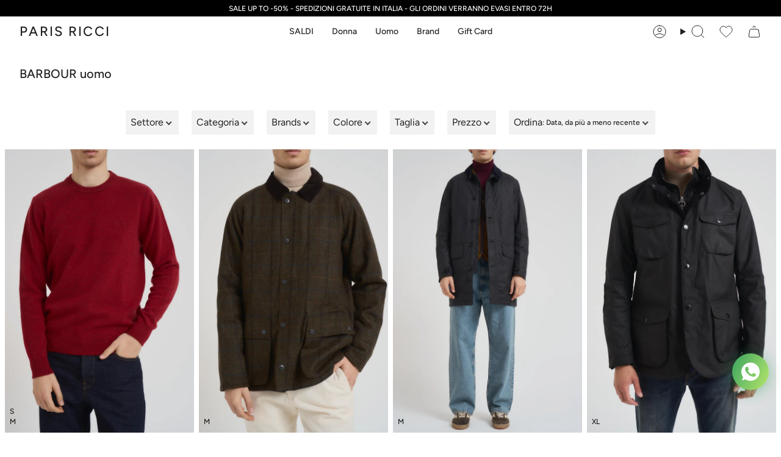

--- FILE ---
content_type: text/html; charset=utf-8
request_url: https://parisricci.com/collections/barbour-uomo/
body_size: 31201
content:
<!doctype html>
<html class="no-js no-touch supports-no-cookies" lang="it">
  <head>
    <!-- Google Tag Manager -->
    <script>
      (function (w, d, s, l, i) {
        w[l] = w[l] || [];
        w[l].push({ 'gtm.start': new Date().getTime(), event: 'gtm.js' });
        var f = d.getElementsByTagName(s)[0],
          j = d.createElement(s),
          dl = l != 'dataLayer' ? '&l=' + l : '';
        j.async = true;
        j.src = 'https://www.googletagmanager.com/gtm.js?id=' + i + dl;
        f.parentNode.insertBefore(j, f);
      })(window, document, 'script', 'dataLayer', 'GTM-MSMVVNWG');
    </script>
    <!-- End Google Tag Manager -->
    <meta charset="UTF-8">
    <meta http-equiv="X-UA-Compatible" content="IE=edge">
    <meta name="viewport" content="width=device-width, initial-scale=1.0">
    <meta name="theme-color" content="#212121">
    <link rel="canonical" href="https://parisricci.com/collections/barbour-uomo">
    <link rel="preconnect" href="https://cdn.shopify.com" crossorigin>
    <!-- ======================= Broadcast Theme V5.1.3 ========================= --><link rel="preconnect" href="https://fonts.shopifycdn.com" crossorigin><link href="//parisricci.com/cdn/shop/t/11/assets/theme.css?v=176894225501593655101756891129" as="style" rel="preload">
    <link href="//parisricci.com/cdn/shop/t/11/assets/vendor.js?v=93779096473886333451730302092" as="script" rel="preload">
    <link href="//parisricci.com/cdn/shop/t/11/assets/theme.js?v=76068313012163680871730302093" as="script" rel="preload">

      <link rel="icon" type="image/png" href="//parisricci.com/cdn/shop/files/favicon2.png?crop=center&height=32&v=1670859274&width=32">
    

    <!-- Title and description ================================================ -->
    
    <title>
    
    Paris Ricci: Scopri le Esclusive Giacche Barbour per Uomo
    
    
    
  </title>

    
      <meta name="description" content="Paris Ricci: Scopri il Mondo di Barbour La Qualità di Barbour per Lui Su Paris Ricci, la qualità e l&#39;eleganza non conoscono confini di genere. Con Barbour, anche l&#39;uomo moderno può esprimere il proprio stile con capi che combinano tradizione e innovazione. Barbour è conosciuto per la sua esperienza nella realizzazione ">
    

    <meta property="og:site_name" content="Paris Ricci">
<meta property="og:url" content="https://parisricci.com/collections/barbour-uomo">
<meta property="og:title" content="Paris Ricci: Scopri le Esclusive Giacche Barbour per Uomo">
<meta property="og:type" content="product.group">
<meta property="og:description" content="Paris Ricci: Scopri il Mondo di Barbour La Qualità di Barbour per Lui Su Paris Ricci, la qualità e l&#39;eleganza non conoscono confini di genere. Con Barbour, anche l&#39;uomo moderno può esprimere il proprio stile con capi che combinano tradizione e innovazione. Barbour è conosciuto per la sua esperienza nella realizzazione "><meta name="twitter:card" content="summary_large_image">
<meta name="twitter:title" content="Paris Ricci: Scopri le Esclusive Giacche Barbour per Uomo">
<meta name="twitter:description" content="Paris Ricci: Scopri il Mondo di Barbour La Qualità di Barbour per Lui Su Paris Ricci, la qualità e l&#39;eleganza non conoscono confini di genere. Con Barbour, anche l&#39;uomo moderno può esprimere il proprio stile con capi che combinano tradizione e innovazione. Barbour è conosciuto per la sua esperienza nella realizzazione ">

    <!-- CSS ================================================================== -->

    <link href="//parisricci.com/cdn/shop/t/11/assets/font-settings.css?v=74854643432868195661764861029" rel="stylesheet" type="text/css" media="all" />

    
<style data-shopify>

:root {--scrollbar-width: 0px;





--COLOR-VIDEO-BG: #f2f2f2;
--COLOR-BG-BRIGHTER: #f2f2f2;--COLOR-BG: #ffffff;--COLOR-BG-ALPHA-25: rgba(255, 255, 255, 0.25);
--COLOR-BG-TRANSPARENT: rgba(255, 255, 255, 0);
--COLOR-BG-SECONDARY: #F7F9FA;
--COLOR-BG-SECONDARY-LIGHTEN: #ffffff;
--COLOR-BG-RGB: 255, 255, 255;

--COLOR-TEXT-DARK: #000000;
--COLOR-TEXT: #212121;
--COLOR-TEXT-LIGHT: #646464;


/* === Opacity shades of grey ===*/
--COLOR-A5:  rgba(33, 33, 33, 0.05);
--COLOR-A10: rgba(33, 33, 33, 0.1);
--COLOR-A15: rgba(33, 33, 33, 0.15);
--COLOR-A20: rgba(33, 33, 33, 0.2);
--COLOR-A25: rgba(33, 33, 33, 0.25);
--COLOR-A30: rgba(33, 33, 33, 0.3);
--COLOR-A35: rgba(33, 33, 33, 0.35);
--COLOR-A40: rgba(33, 33, 33, 0.4);
--COLOR-A45: rgba(33, 33, 33, 0.45);
--COLOR-A50: rgba(33, 33, 33, 0.5);
--COLOR-A55: rgba(33, 33, 33, 0.55);
--COLOR-A60: rgba(33, 33, 33, 0.6);
--COLOR-A65: rgba(33, 33, 33, 0.65);
--COLOR-A70: rgba(33, 33, 33, 0.7);
--COLOR-A75: rgba(33, 33, 33, 0.75);
--COLOR-A80: rgba(33, 33, 33, 0.8);
--COLOR-A85: rgba(33, 33, 33, 0.85);
--COLOR-A90: rgba(33, 33, 33, 0.9);
--COLOR-A95: rgba(33, 33, 33, 0.95);

--COLOR-BORDER: rgb(240, 240, 240);
--COLOR-BORDER-LIGHT: #f6f6f6;
--COLOR-BORDER-HAIRLINE: #f7f7f7;
--COLOR-BORDER-DARK: #bdbdbd;/* === Bright color ===*/
--COLOR-PRIMARY: #212121;
--COLOR-PRIMARY-HOVER: #000000;
--COLOR-PRIMARY-FADE: rgba(33, 33, 33, 0.05);
--COLOR-PRIMARY-FADE-HOVER: rgba(33, 33, 33, 0.1);
--COLOR-PRIMARY-LIGHT: #855656;--COLOR-PRIMARY-OPPOSITE: #ffffff;



/* === link Color ===*/
--COLOR-LINK: #212121;
--COLOR-LINK-HOVER: rgba(33, 33, 33, 0.7);
--COLOR-LINK-FADE: rgba(33, 33, 33, 0.05);
--COLOR-LINK-FADE-HOVER: rgba(33, 33, 33, 0.1);--COLOR-LINK-OPPOSITE: #ffffff;


/* === Product grid sale tags ===*/
--COLOR-SALE-BG: #f9dee5;
--COLOR-SALE-TEXT: #af7b88;--COLOR-SALE-TEXT-SECONDARY: #f9dee5;

/* === Product grid badges ===*/
--COLOR-BADGE-BG: #ffffff;
--COLOR-BADGE-TEXT: #212121;

/* === Product sale color ===*/
--COLOR-SALE: #d20000;

/* === Gray background on Product grid items ===*/--filter-bg: .97;/* === Helper colors for form error states ===*/
--COLOR-ERROR: #721C24;
--COLOR-ERROR-BG: #F8D7DA;
--COLOR-ERROR-BORDER: #F5C6CB;



  --RADIUS: 0px;
  --RADIUS-SELECT: 0px;

--COLOR-HEADER-BG: #ffffff;--COLOR-HEADER-BG-TRANSPARENT: rgba(255, 255, 255, 0);
--COLOR-HEADER-LINK: #212121;
--COLOR-HEADER-LINK-HOVER: rgba(33, 33, 33, 0.7);

--COLOR-MENU-BG: #ffffff;
--COLOR-MENU-LINK: #212121;
--COLOR-MENU-LINK-HOVER: rgba(33, 33, 33, 0.7);
--COLOR-SUBMENU-BG: #ffffff;
--COLOR-SUBMENU-LINK: #212121;
--COLOR-SUBMENU-LINK-HOVER: rgba(33, 33, 33, 0.7);
--COLOR-SUBMENU-TEXT-LIGHT: #646464;
--COLOR-MENU-TRANSPARENT: #ffffff;
--COLOR-MENU-TRANSPARENT-HOVER: rgba(255, 255, 255, 0.7);

--COLOR-FOOTER-BG: #f7f9fa;
--COLOR-FOOTER-TEXT: #212121;
--COLOR-FOOTER-TEXT-A35: rgba(33, 33, 33, 0.35);
--COLOR-FOOTER-TEXT-A75: rgba(33, 33, 33, 0.75);
--COLOR-FOOTER-LINK: #212121;
--COLOR-FOOTER-LINK-HOVER: rgba(33, 33, 33, 0.7);
--COLOR-FOOTER-BORDER: #212121;

--TRANSPARENT: rgba(255, 255, 255, 0);

/* === Default overlay opacity ===*/
--overlay-opacity: 0;
--underlay-opacity: 1;
--underlay-bg: rgba(0,0,0,0.4);

/* === Custom Cursor ===*/
--ICON-ZOOM-IN: url( "//parisricci.com/cdn/shop/t/11/assets/icon-zoom-in.svg?v=182473373117644429561730302095" );
--ICON-ZOOM-OUT: url( "//parisricci.com/cdn/shop/t/11/assets/icon-zoom-out.svg?v=101497157853986683871730302094" );

/* === Custom Icons ===*/


  
  --ICON-ADD-BAG: url( "//parisricci.com/cdn/shop/t/11/assets/icon-add-bag.svg?v=23763382405227654651730302096" );
  --ICON-ADD-CART: url( "//parisricci.com/cdn/shop/t/11/assets/icon-add-cart.svg?v=3962293684743587821730302094" );
  --ICON-ARROW-LEFT: url( "//parisricci.com/cdn/shop/t/11/assets/icon-arrow-left.svg?v=136066145774695772731730302092" );
  --ICON-ARROW-RIGHT: url( "//parisricci.com/cdn/shop/t/11/assets/icon-arrow-right.svg?v=150928298113663093401730302093" );
  --ICON-SELECT: url("//parisricci.com/cdn/shop/t/11/assets/icon-select.svg?v=167170173659852274001730302093");


--PRODUCT-GRID-ASPECT-RATIO: 150.0%;

/* === Typography ===*/
--FONT-WEIGHT-BODY: 400;
--FONT-WEIGHT-BODY-BOLD: 500;

--FONT-STACK-BODY: Figtree, sans-serif;
--FONT-STYLE-BODY: normal;
--FONT-STYLE-BODY-ITALIC: italic;
--FONT-ADJUST-BODY: 1.0;

--FONT-WEIGHT-HEADING: 400;
--FONT-WEIGHT-HEADING-BOLD: 500;

--FONT-STACK-HEADING: Figtree, sans-serif;
--FONT-STYLE-HEADING: normal;
--FONT-STYLE-HEADING-ITALIC: italic;
--FONT-ADJUST-HEADING: 1.15;

--FONT-STACK-NAV: Figtree, sans-serif;
--FONT-STYLE-NAV: normal;
--FONT-STYLE-NAV-ITALIC: italic;
--FONT-ADJUST-NAV: 1.0;

--FONT-WEIGHT-NAV: 400;
--FONT-WEIGHT-NAV-BOLD: 500;

--FONT-SIZE-BASE: 1.0rem;
--FONT-SIZE-BASE-PERCENT: 1.0;

/* === Parallax ===*/
--PARALLAX-STRENGTH-MIN: 100.0%;
--PARALLAX-STRENGTH-MAX: 110.0%;--COLUMNS: 4;
--COLUMNS-MEDIUM: 3;
--COLUMNS-SMALL: 2;
--COLUMNS-MOBILE: 1;--LAYOUT-OUTER: 32px;
  --LAYOUT-GUTTER: 32px;
  --LAYOUT-OUTER-MEDIUM: 22px;
  --LAYOUT-GUTTER-MEDIUM: 22px;
  --LAYOUT-OUTER-SMALL: 16px;
  --LAYOUT-GUTTER-SMALL: 16px;--base-animation-delay: 0ms;
--line-height-normal: 1.375; /* Equals to line-height: normal; */--SIDEBAR-WIDTH: 270px;
  --SIDEBAR-WIDTH-MEDIUM: 258px;--DRAWER-WIDTH: 380px;--ICON-STROKE-WIDTH: 1px;/* === Button General ===*/
--BTN-FONT-STACK: Figtree, sans-serif;
--BTN-FONT-WEIGHT: 400;
--BTN-FONT-STYLE: normal;
--BTN-FONT-SIZE: 13px;

--BTN-LETTER-SPACING: 0.1em;
--BTN-UPPERCASE: uppercase;
--BTN-TEXT-ARROW-OFFSET: -1px;

/* === Button Primary ===*/
--BTN-PRIMARY-BORDER-COLOR: #212121;
--BTN-PRIMARY-BG-COLOR: #212121;
--BTN-PRIMARY-TEXT-COLOR: #ffffff;


  --BTN-PRIMARY-BG-COLOR-BRIGHTER: #3b3b3b;


/* === Button Secondary ===*/
--BTN-SECONDARY-BORDER-COLOR: #ab8c52;
--BTN-SECONDARY-BG-COLOR: #ab8c52;
--BTN-SECONDARY-TEXT-COLOR: #ffffff;


  --BTN-SECONDARY-BG-COLOR-BRIGHTER: #9a7e4a;


/* === Button White ===*/
--TEXT-BTN-BORDER-WHITE: #fff;
--TEXT-BTN-BG-WHITE: #fff;
--TEXT-BTN-WHITE: #000;
--TEXT-BTN-BG-WHITE-BRIGHTER: #f2f2f2;

/* === Button Black ===*/
--TEXT-BTN-BG-BLACK: #000;
--TEXT-BTN-BORDER-BLACK: #000;
--TEXT-BTN-BLACK: #fff;
--TEXT-BTN-BG-BLACK-BRIGHTER: #1a1a1a;

/* === Cart Gradient ===*/


  --FREE-SHIPPING-GRADIENT: linear-gradient(to right, var(--COLOR-PRIMARY-LIGHT) 0%, var(--COLOR-PRIMARY) 100%);


}

::backdrop {
  --underlay-opacity: 1;
  --underlay-bg: rgba(0,0,0,0.4);
}
</style>


    <link href="//parisricci.com/cdn/shop/t/11/assets/theme.css?v=176894225501593655101756891129" rel="stylesheet" type="text/css" media="all" />
<link href="//parisricci.com/cdn/shop/t/11/assets/swatches.css?v=157844926215047500451730302093" as="style" rel="preload">
      <link href="//parisricci.com/cdn/shop/t/11/assets/swatches.css?v=157844926215047500451730302093" rel="stylesheet" type="text/css" media="all" />
<style data-shopify>.swatches {
    --black: #000000;--white: #fafafa;--blank: url(//parisricci.com/cdn/shop/files/blank_small.png?v=13510);
  }</style>
<script>

    if (window.navigator.userAgent.indexOf('MSIE ') > 0 || window.navigator.userAgent.indexOf('Trident/') > 0) {
      document.documentElement.className = document.documentElement.className + ' ie';

      var scripts = document.getElementsByTagName('script')[0];
      var polyfill = document.createElement("script");
      polyfill.defer = true;
      polyfill.src = "//parisricci.com/cdn/shop/t/11/assets/ie11.js?v=144489047535103983231730302095";

      scripts.parentNode.insertBefore(polyfill, scripts);
    } else {
      document.documentElement.className = document.documentElement.className.replace('no-js', 'js');
    }

    document.documentElement.style.setProperty('--scrollbar-width', `${getScrollbarWidth()}px`);

    function getScrollbarWidth() {
      // Creating invisible container
      const outer = document.createElement('div');
      outer.style.visibility = 'hidden';
      outer.style.overflow = 'scroll'; // forcing scrollbar to appear
      outer.style.msOverflowStyle = 'scrollbar'; // needed for WinJS apps
      document.documentElement.appendChild(outer);

      // Creating inner element and placing it in the container
      const inner = document.createElement('div');
      outer.appendChild(inner);

      // Calculating difference between container's full width and the child width
      const scrollbarWidth = outer.offsetWidth - inner.offsetWidth;

      // Removing temporary elements from the DOM
      outer.parentNode.removeChild(outer);

      return scrollbarWidth;
    }

    let root = '/';
    if (root[root.length - 1] !== '/') {
      root = root + '/';
    }

    window.theme = {
      routes: {
        root: root,
        cart_url: '/cart',
        cart_add_url: '/cart/add',
        cart_change_url: '/cart/change',
        product_recommendations_url: '/recommendations/products',
        predictive_search_url: '/search/suggest',
        addresses_url: '/account/addresses'
      },
      assets: {
        photoswipe: '//parisricci.com/cdn/shop/t/11/assets/photoswipe.js?v=162613001030112971491730302093',
        smoothscroll: '//parisricci.com/cdn/shop/t/11/assets/smoothscroll.js?v=37906625415260927261730302093',
      },
      strings: {
        addToCart: "Aggiungi al carrello",
        cartAcceptanceError: "Devi accettare i nostri termini e condizioni.",
        soldOut: "Esaurito",
        from: "Da",
        preOrder: "Preordina",
        sale: "SALE",
        subscription: "Abbonamento",
        unavailable: "Non disponibile",
        unitPrice: "Prezzo unitario",
        unitPriceSeparator: "ogni",
        shippingCalcSubmitButton: "Calcola spese di spedizione",
        shippingCalcSubmitButtonDisabled: "Calcolo...",
        selectValue: "Seleziona valore",
        selectColor: "Seleziona colore",
        oneColor: "colore",
        otherColor: "colori",
        upsellAddToCart: "Aggiungi",
        free: "Gratis",
        swatchesColor: "Colore"
      },
      settings: {
        customerLoggedIn: null ? true : false,
        cartDrawerEnabled: false,
        enableQuickAdd: false,
        enableAnimations: false,
        variantOnSale: true,
      },
      moneyFormat: false ? "€{{amount_with_comma_separator}} EUR" : "€{{amount_with_comma_separator}}",
      moneyWithoutCurrencyFormat: "€{{amount_with_comma_separator}}",
      moneyWithCurrencyFormat: "€{{amount_with_comma_separator}} EUR",
      subtotal: 0,
      info: {
        name: 'broadcast'
      },
      version: '5.1.3'
    };

    if (window.performance) {
      window.performance.mark('init');
    } else {
      window.fastNetworkAndCPU = false;
    }
    </script>

    

    <!-- Theme Javascript ============================================================== -->
    <script src="//parisricci.com/cdn/shop/t/11/assets/vendor.js?v=93779096473886333451730302092" defer="defer"></script>
    <script src="//parisricci.com/cdn/shop/t/11/assets/theme.js?v=76068313012163680871730302093" defer="defer"></script><!-- Shopify app scripts =========================================================== -->
    <script>window.performance && window.performance.mark && window.performance.mark('shopify.content_for_header.start');</script><meta name="facebook-domain-verification" content="o9g6xtwk9hsc8uokq6fx7vbu5qr03d">
<meta id="shopify-digital-wallet" name="shopify-digital-wallet" content="/65135378655/digital_wallets/dialog">
<meta name="shopify-checkout-api-token" content="1b3966f343b4218737ada8051d830934">
<meta id="in-context-paypal-metadata" data-shop-id="65135378655" data-venmo-supported="false" data-environment="production" data-locale="it_IT" data-paypal-v4="true" data-currency="EUR">
<link rel="alternate" type="application/atom+xml" title="Feed" href="/collections/barbour-uomo.atom" />
<link rel="alternate" hreflang="x-default" href="https://parisricci.com/collections/barbour-uomo">
<link rel="alternate" hreflang="it" href="https://parisricci.com/collections/barbour-uomo">
<link rel="alternate" hreflang="en" href="https://parisricci.com/en/collections/barbour-uomo">
<link rel="alternate" type="application/json+oembed" href="https://parisricci.com/collections/barbour-uomo.oembed">
<script async="async" src="/checkouts/internal/preloads.js?locale=it-IT"></script>
<link rel="preconnect" href="https://shop.app" crossorigin="anonymous">
<script async="async" src="https://shop.app/checkouts/internal/preloads.js?locale=it-IT&shop_id=65135378655" crossorigin="anonymous"></script>
<script id="apple-pay-shop-capabilities" type="application/json">{"shopId":65135378655,"countryCode":"IT","currencyCode":"EUR","merchantCapabilities":["supports3DS"],"merchantId":"gid:\/\/shopify\/Shop\/65135378655","merchantName":"Paris Ricci","requiredBillingContactFields":["postalAddress","email","phone"],"requiredShippingContactFields":["postalAddress","email","phone"],"shippingType":"shipping","supportedNetworks":["visa","maestro","masterCard","amex"],"total":{"type":"pending","label":"Paris Ricci","amount":"1.00"},"shopifyPaymentsEnabled":true,"supportsSubscriptions":true}</script>
<script id="shopify-features" type="application/json">{"accessToken":"1b3966f343b4218737ada8051d830934","betas":["rich-media-storefront-analytics"],"domain":"parisricci.com","predictiveSearch":true,"shopId":65135378655,"locale":"it"}</script>
<script>var Shopify = Shopify || {};
Shopify.shop = "paris-ricci.myshopify.com";
Shopify.locale = "it";
Shopify.currency = {"active":"EUR","rate":"1.0"};
Shopify.country = "IT";
Shopify.theme = {"name":"paris-ricci\/main","id":136280441055,"schema_name":"Broadcast","schema_version":"5.1.3","theme_store_id":null,"role":"main"};
Shopify.theme.handle = "null";
Shopify.theme.style = {"id":null,"handle":null};
Shopify.cdnHost = "parisricci.com/cdn";
Shopify.routes = Shopify.routes || {};
Shopify.routes.root = "/";</script>
<script type="module">!function(o){(o.Shopify=o.Shopify||{}).modules=!0}(window);</script>
<script>!function(o){function n(){var o=[];function n(){o.push(Array.prototype.slice.apply(arguments))}return n.q=o,n}var t=o.Shopify=o.Shopify||{};t.loadFeatures=n(),t.autoloadFeatures=n()}(window);</script>
<script>
  window.ShopifyPay = window.ShopifyPay || {};
  window.ShopifyPay.apiHost = "shop.app\/pay";
  window.ShopifyPay.redirectState = null;
</script>
<script id="shop-js-analytics" type="application/json">{"pageType":"collection"}</script>
<script defer="defer" async type="module" src="//parisricci.com/cdn/shopifycloud/shop-js/modules/v2/client.init-shop-cart-sync_DBkBYU4u.it.esm.js"></script>
<script defer="defer" async type="module" src="//parisricci.com/cdn/shopifycloud/shop-js/modules/v2/chunk.common_Bivs4Di_.esm.js"></script>
<script type="module">
  await import("//parisricci.com/cdn/shopifycloud/shop-js/modules/v2/client.init-shop-cart-sync_DBkBYU4u.it.esm.js");
await import("//parisricci.com/cdn/shopifycloud/shop-js/modules/v2/chunk.common_Bivs4Di_.esm.js");

  window.Shopify.SignInWithShop?.initShopCartSync?.({"fedCMEnabled":true,"windoidEnabled":true});

</script>
<script>
  window.Shopify = window.Shopify || {};
  if (!window.Shopify.featureAssets) window.Shopify.featureAssets = {};
  window.Shopify.featureAssets['shop-js'] = {"shop-cart-sync":["modules/v2/client.shop-cart-sync_DRwX6nDW.it.esm.js","modules/v2/chunk.common_Bivs4Di_.esm.js"],"init-fed-cm":["modules/v2/client.init-fed-cm_BuvK7TtG.it.esm.js","modules/v2/chunk.common_Bivs4Di_.esm.js"],"init-windoid":["modules/v2/client.init-windoid_DIfIlX9n.it.esm.js","modules/v2/chunk.common_Bivs4Di_.esm.js"],"init-shop-email-lookup-coordinator":["modules/v2/client.init-shop-email-lookup-coordinator_CTqdooTa.it.esm.js","modules/v2/chunk.common_Bivs4Di_.esm.js"],"shop-cash-offers":["modules/v2/client.shop-cash-offers_DH2AMOrM.it.esm.js","modules/v2/chunk.common_Bivs4Di_.esm.js","modules/v2/chunk.modal_6w1UtILY.esm.js"],"shop-button":["modules/v2/client.shop-button_BWU4Ej2I.it.esm.js","modules/v2/chunk.common_Bivs4Di_.esm.js"],"shop-toast-manager":["modules/v2/client.shop-toast-manager_Bf_Cko8v.it.esm.js","modules/v2/chunk.common_Bivs4Di_.esm.js"],"avatar":["modules/v2/client.avatar_BTnouDA3.it.esm.js"],"pay-button":["modules/v2/client.pay-button_s5RWRwDl.it.esm.js","modules/v2/chunk.common_Bivs4Di_.esm.js"],"init-shop-cart-sync":["modules/v2/client.init-shop-cart-sync_DBkBYU4u.it.esm.js","modules/v2/chunk.common_Bivs4Di_.esm.js"],"shop-login-button":["modules/v2/client.shop-login-button_D0BCYDhI.it.esm.js","modules/v2/chunk.common_Bivs4Di_.esm.js","modules/v2/chunk.modal_6w1UtILY.esm.js"],"init-customer-accounts-sign-up":["modules/v2/client.init-customer-accounts-sign-up_BLOO4MoV.it.esm.js","modules/v2/client.shop-login-button_D0BCYDhI.it.esm.js","modules/v2/chunk.common_Bivs4Di_.esm.js","modules/v2/chunk.modal_6w1UtILY.esm.js"],"init-shop-for-new-customer-accounts":["modules/v2/client.init-shop-for-new-customer-accounts_COah5pzV.it.esm.js","modules/v2/client.shop-login-button_D0BCYDhI.it.esm.js","modules/v2/chunk.common_Bivs4Di_.esm.js","modules/v2/chunk.modal_6w1UtILY.esm.js"],"init-customer-accounts":["modules/v2/client.init-customer-accounts_DWzouIcw.it.esm.js","modules/v2/client.shop-login-button_D0BCYDhI.it.esm.js","modules/v2/chunk.common_Bivs4Di_.esm.js","modules/v2/chunk.modal_6w1UtILY.esm.js"],"shop-follow-button":["modules/v2/client.shop-follow-button_DYPtBXlp.it.esm.js","modules/v2/chunk.common_Bivs4Di_.esm.js","modules/v2/chunk.modal_6w1UtILY.esm.js"],"checkout-modal":["modules/v2/client.checkout-modal_C7xF1TCw.it.esm.js","modules/v2/chunk.common_Bivs4Di_.esm.js","modules/v2/chunk.modal_6w1UtILY.esm.js"],"lead-capture":["modules/v2/client.lead-capture_DhjBXi_3.it.esm.js","modules/v2/chunk.common_Bivs4Di_.esm.js","modules/v2/chunk.modal_6w1UtILY.esm.js"],"shop-login":["modules/v2/client.shop-login_DG4QDlwr.it.esm.js","modules/v2/chunk.common_Bivs4Di_.esm.js","modules/v2/chunk.modal_6w1UtILY.esm.js"],"payment-terms":["modules/v2/client.payment-terms_Bm6b8FRY.it.esm.js","modules/v2/chunk.common_Bivs4Di_.esm.js","modules/v2/chunk.modal_6w1UtILY.esm.js"]};
</script>
<script>(function() {
  var isLoaded = false;
  function asyncLoad() {
    if (isLoaded) return;
    isLoaded = true;
    var urls = ["https:\/\/cloudsearch-1f874.kxcdn.com\/shopify.js?filtersEnabled=1\u0026shop=paris-ricci.myshopify.com","https:\/\/cdn.nfcube.com\/instafeed-d5bd0d651a99a4c495607e4a906f3831.js?shop=paris-ricci.myshopify.com"];
    for (var i = 0; i < urls.length; i++) {
      var s = document.createElement('script');
      s.type = 'text/javascript';
      s.async = true;
      s.src = urls[i];
      var x = document.getElementsByTagName('script')[0];
      x.parentNode.insertBefore(s, x);
    }
  };
  if(window.attachEvent) {
    window.attachEvent('onload', asyncLoad);
  } else {
    window.addEventListener('load', asyncLoad, false);
  }
})();</script>
<script id="__st">var __st={"a":65135378655,"offset":3600,"reqid":"7b959c75-f6a3-49be-bd40-202a65bc497d-1768930537","pageurl":"parisricci.com\/collections\/barbour-uomo","u":"b0d01cefe7c7","p":"collection","rtyp":"collection","rid":625714299212};</script>
<script>window.ShopifyPaypalV4VisibilityTracking = true;</script>
<script id="captcha-bootstrap">!function(){'use strict';const t='contact',e='account',n='new_comment',o=[[t,t],['blogs',n],['comments',n],[t,'customer']],c=[[e,'customer_login'],[e,'guest_login'],[e,'recover_customer_password'],[e,'create_customer']],r=t=>t.map((([t,e])=>`form[action*='/${t}']:not([data-nocaptcha='true']) input[name='form_type'][value='${e}']`)).join(','),a=t=>()=>t?[...document.querySelectorAll(t)].map((t=>t.form)):[];function s(){const t=[...o],e=r(t);return a(e)}const i='password',u='form_key',d=['recaptcha-v3-token','g-recaptcha-response','h-captcha-response',i],f=()=>{try{return window.sessionStorage}catch{return}},m='__shopify_v',_=t=>t.elements[u];function p(t,e,n=!1){try{const o=window.sessionStorage,c=JSON.parse(o.getItem(e)),{data:r}=function(t){const{data:e,action:n}=t;return t[m]||n?{data:e,action:n}:{data:t,action:n}}(c);for(const[e,n]of Object.entries(r))t.elements[e]&&(t.elements[e].value=n);n&&o.removeItem(e)}catch(o){console.error('form repopulation failed',{error:o})}}const l='form_type',E='cptcha';function T(t){t.dataset[E]=!0}const w=window,h=w.document,L='Shopify',v='ce_forms',y='captcha';let A=!1;((t,e)=>{const n=(g='f06e6c50-85a8-45c8-87d0-21a2b65856fe',I='https://cdn.shopify.com/shopifycloud/storefront-forms-hcaptcha/ce_storefront_forms_captcha_hcaptcha.v1.5.2.iife.js',D={infoText:'Protetto da hCaptcha',privacyText:'Privacy',termsText:'Termini'},(t,e,n)=>{const o=w[L][v],c=o.bindForm;if(c)return c(t,g,e,D).then(n);var r;o.q.push([[t,g,e,D],n]),r=I,A||(h.body.append(Object.assign(h.createElement('script'),{id:'captcha-provider',async:!0,src:r})),A=!0)});var g,I,D;w[L]=w[L]||{},w[L][v]=w[L][v]||{},w[L][v].q=[],w[L][y]=w[L][y]||{},w[L][y].protect=function(t,e){n(t,void 0,e),T(t)},Object.freeze(w[L][y]),function(t,e,n,w,h,L){const[v,y,A,g]=function(t,e,n){const i=e?o:[],u=t?c:[],d=[...i,...u],f=r(d),m=r(i),_=r(d.filter((([t,e])=>n.includes(e))));return[a(f),a(m),a(_),s()]}(w,h,L),I=t=>{const e=t.target;return e instanceof HTMLFormElement?e:e&&e.form},D=t=>v().includes(t);t.addEventListener('submit',(t=>{const e=I(t);if(!e)return;const n=D(e)&&!e.dataset.hcaptchaBound&&!e.dataset.recaptchaBound,o=_(e),c=g().includes(e)&&(!o||!o.value);(n||c)&&t.preventDefault(),c&&!n&&(function(t){try{if(!f())return;!function(t){const e=f();if(!e)return;const n=_(t);if(!n)return;const o=n.value;o&&e.removeItem(o)}(t);const e=Array.from(Array(32),(()=>Math.random().toString(36)[2])).join('');!function(t,e){_(t)||t.append(Object.assign(document.createElement('input'),{type:'hidden',name:u})),t.elements[u].value=e}(t,e),function(t,e){const n=f();if(!n)return;const o=[...t.querySelectorAll(`input[type='${i}']`)].map((({name:t})=>t)),c=[...d,...o],r={};for(const[a,s]of new FormData(t).entries())c.includes(a)||(r[a]=s);n.setItem(e,JSON.stringify({[m]:1,action:t.action,data:r}))}(t,e)}catch(e){console.error('failed to persist form',e)}}(e),e.submit())}));const S=(t,e)=>{t&&!t.dataset[E]&&(n(t,e.some((e=>e===t))),T(t))};for(const o of['focusin','change'])t.addEventListener(o,(t=>{const e=I(t);D(e)&&S(e,y())}));const B=e.get('form_key'),M=e.get(l),P=B&&M;t.addEventListener('DOMContentLoaded',(()=>{const t=y();if(P)for(const e of t)e.elements[l].value===M&&p(e,B);[...new Set([...A(),...v().filter((t=>'true'===t.dataset.shopifyCaptcha))])].forEach((e=>S(e,t)))}))}(h,new URLSearchParams(w.location.search),n,t,e,['guest_login'])})(!0,!0)}();</script>
<script integrity="sha256-4kQ18oKyAcykRKYeNunJcIwy7WH5gtpwJnB7kiuLZ1E=" data-source-attribution="shopify.loadfeatures" defer="defer" src="//parisricci.com/cdn/shopifycloud/storefront/assets/storefront/load_feature-a0a9edcb.js" crossorigin="anonymous"></script>
<script crossorigin="anonymous" defer="defer" src="//parisricci.com/cdn/shopifycloud/storefront/assets/shopify_pay/storefront-65b4c6d7.js?v=20250812"></script>
<script data-source-attribution="shopify.dynamic_checkout.dynamic.init">var Shopify=Shopify||{};Shopify.PaymentButton=Shopify.PaymentButton||{isStorefrontPortableWallets:!0,init:function(){window.Shopify.PaymentButton.init=function(){};var t=document.createElement("script");t.src="https://parisricci.com/cdn/shopifycloud/portable-wallets/latest/portable-wallets.it.js",t.type="module",document.head.appendChild(t)}};
</script>
<script data-source-attribution="shopify.dynamic_checkout.buyer_consent">
  function portableWalletsHideBuyerConsent(e){var t=document.getElementById("shopify-buyer-consent"),n=document.getElementById("shopify-subscription-policy-button");t&&n&&(t.classList.add("hidden"),t.setAttribute("aria-hidden","true"),n.removeEventListener("click",e))}function portableWalletsShowBuyerConsent(e){var t=document.getElementById("shopify-buyer-consent"),n=document.getElementById("shopify-subscription-policy-button");t&&n&&(t.classList.remove("hidden"),t.removeAttribute("aria-hidden"),n.addEventListener("click",e))}window.Shopify?.PaymentButton&&(window.Shopify.PaymentButton.hideBuyerConsent=portableWalletsHideBuyerConsent,window.Shopify.PaymentButton.showBuyerConsent=portableWalletsShowBuyerConsent);
</script>
<script data-source-attribution="shopify.dynamic_checkout.cart.bootstrap">document.addEventListener("DOMContentLoaded",(function(){function t(){return document.querySelector("shopify-accelerated-checkout-cart, shopify-accelerated-checkout")}if(t())Shopify.PaymentButton.init();else{new MutationObserver((function(e,n){t()&&(Shopify.PaymentButton.init(),n.disconnect())})).observe(document.body,{childList:!0,subtree:!0})}}));
</script>
<script id='scb4127' type='text/javascript' async='' src='https://parisricci.com/cdn/shopifycloud/privacy-banner/storefront-banner.js'></script><link id="shopify-accelerated-checkout-styles" rel="stylesheet" media="screen" href="https://parisricci.com/cdn/shopifycloud/portable-wallets/latest/accelerated-checkout-backwards-compat.css" crossorigin="anonymous">
<style id="shopify-accelerated-checkout-cart">
        #shopify-buyer-consent {
  margin-top: 1em;
  display: inline-block;
  width: 100%;
}

#shopify-buyer-consent.hidden {
  display: none;
}

#shopify-subscription-policy-button {
  background: none;
  border: none;
  padding: 0;
  text-decoration: underline;
  font-size: inherit;
  cursor: pointer;
}

#shopify-subscription-policy-button::before {
  box-shadow: none;
}

      </style>
<script id="sections-script" data-sections="footer" defer="defer" src="//parisricci.com/cdn/shop/t/11/compiled_assets/scripts.js?v=13510"></script>
<script>window.performance && window.performance.mark && window.performance.mark('shopify.content_for_header.end');</script>
    
    <script
      src="https://www.paypal.com/sdk/js?client-id=AW5Z5MqMShom5iCCphyi1HWSXWrWpxMDYL86xx8PdXLxzUEr0YH3YjtW31DRZ5FdHlEY-SKjTUGWkCk_&currency=EUR&components=messages"
      data-namespace="PayPalSDK"
    ></script>
  <!-- BEGIN app block: shopify://apps/se-wishlist-engine/blocks/app-embed/8f7c0857-8e71-463d-a168-8e133094753b --><link rel="preload" href="https://cdn.shopify.com/extensions/019bdabd-6cb4-76dd-b102-0fca94c8df62/wishlist-engine-226/assets/wishlist-engine.css" as="style" onload="this.onload=null;this.rel='stylesheet'">
<noscript><link rel="stylesheet" href="https://cdn.shopify.com/extensions/019bdabd-6cb4-76dd-b102-0fca94c8df62/wishlist-engine-226/assets/wishlist-engine.css"></noscript>

<meta name="wishlist_shop_current_currency" content="€{{amount_with_comma_separator}}" id="wishlist_shop_current_currency"/>
<script data-id="Ad05seVZTT0FSY1FTM__14198427981142892921" type="application/javascript">
  var  customHeartIcon='';
  var  customHeartFillIcon='';
</script>

 
<script src="https://cdn.shopify.com/extensions/019bdabd-6cb4-76dd-b102-0fca94c8df62/wishlist-engine-226/assets/wishlist-engine-app.js" defer></script>

<!-- END app block --><!-- BEGIN app block: shopify://apps/rt-social-chat-live-chat/blocks/app-embed/9baee9b7-6929-47af-9935-05bcdc376396 --><script>
  window.roarJs = window.roarJs || {};
  roarJs.WhatsAppConfig = {
    metafields: {
      shop: "paris-ricci.myshopify.com",
      settings: {"enabled":"1","block_order":["1492096252560"],"blocks":{"1492096252560":{"disabled":"0","type":"whatsapp","number":"+393669643269","whatsapp_web":"1","name":"Caterina","label":"Support","avatar":"0","avatar_url":"https:\/\/www.gravatar.com\/avatar","online":"1","timezone":"America\/New_York","sunday":{"enabled":"1","range":"480,1050"},"monday":{"enabled":"1","range":"480,1050"},"tuesday":{"enabled":"1","range":"480,1050"},"wednesday":{"enabled":"1","range":"480,1050"},"thursday":{"enabled":"1","range":"480,1050"},"friday":{"enabled":"1","range":"480,1050"},"saturday":{"enabled":"1","range":"480,1050"},"offline":"I will be back soon","chat":{"enabled":"0","greeting":"Ciao! Sono Caterina come posso aiutarti ?"},"message":"","page_url":"0"}},"param":{"newtab":"1","offline_disabled":"0","offline_message":"1","greeting":{"enabled":"0","message":"Benvenuta\/o sulla chat di PARIS RICCI BTQ, come possiamo aiutarla?","delay":"5"},"pending":{"enabled":"0","number":"1","color":"#ffffff","background":"#dd0000"},"position":{"value":"right","bottom":"80","left":"32","right":"20"},"cta_type":"hover"},"mobile":{"enabled":"1","position":{"value":"left","bottom":"20","left":"20","right":"20"}},"style":{"gradient":"preset","pattern":"15","custom":{"color":"#ffffff","background":"#2db67c"},"icon":"5","rounded":"1"},"share":{"block_order":["facebook","twitter","whatsapp"],"blocks":{"facebook":{"type":"facebook","label":"Share on Facebook"},"twitter":{"type":"twitter","label":"Share on Twitter"},"whatsapp":{"type":"whatsapp","label":"Share on Whatsapp"}},"param":{"enabled":"0","position":"left"},"mobile":{"enabled":"1","position":"inherit"},"style":{"color":"#000000","background":"#ffffff"},"texts":{"button":"Share","message":"Check this out, it's so cool!"}},"charge":false,"onetime":false,"track_url":"https:\/\/haloroar.com\/app\/whatsapp\/tracking","texts":{"title":"Hi there 👋","description":"Welcome to Social Chat and Share. Ask us anything 🎉","note":"We typically reply within a few minutes","button":"Benvenuta\/o sulla chat di PARIS RICCI BTQ, come possiamo aiutarla?","placeholder":"Send a message…","emoji_search":"Search emoji…","emoji_frequently":"Frequently used","emoji_people":"People","emoji_nature":"Nature","emoji_objects":"Objects","emoji_places":"Places","emoji_symbols":"Symbols","emoji_not_found":"No emoji could be found"},"only1":"true"},
      moneyFormat: "€{{amount_with_comma_separator}}"
    }
  }
</script>

<script src="https://cdn.shopify.com/extensions/019a1460-f72e-7cbc-becc-90116917fae9/rt-whats-app-chat-live-chat-2/assets/whatsapp.js" defer></script>


<!-- END app block --><!-- BEGIN app block: shopify://apps/klaviyo-email-marketing-sms/blocks/klaviyo-onsite-embed/2632fe16-c075-4321-a88b-50b567f42507 -->












  <script async src="https://static.klaviyo.com/onsite/js/R68Pzt/klaviyo.js?company_id=R68Pzt"></script>
  <script>!function(){if(!window.klaviyo){window._klOnsite=window._klOnsite||[];try{window.klaviyo=new Proxy({},{get:function(n,i){return"push"===i?function(){var n;(n=window._klOnsite).push.apply(n,arguments)}:function(){for(var n=arguments.length,o=new Array(n),w=0;w<n;w++)o[w]=arguments[w];var t="function"==typeof o[o.length-1]?o.pop():void 0,e=new Promise((function(n){window._klOnsite.push([i].concat(o,[function(i){t&&t(i),n(i)}]))}));return e}}})}catch(n){window.klaviyo=window.klaviyo||[],window.klaviyo.push=function(){var n;(n=window._klOnsite).push.apply(n,arguments)}}}}();</script>

  




  <script>
    window.klaviyoReviewsProductDesignMode = false
  </script>







<!-- END app block --><link href="https://cdn.shopify.com/extensions/019a1460-f72e-7cbc-becc-90116917fae9/rt-whats-app-chat-live-chat-2/assets/whatsapp.css" rel="stylesheet" type="text/css" media="all">
<link href="https://monorail-edge.shopifysvc.com" rel="dns-prefetch">
<script>(function(){if ("sendBeacon" in navigator && "performance" in window) {try {var session_token_from_headers = performance.getEntriesByType('navigation')[0].serverTiming.find(x => x.name == '_s').description;} catch {var session_token_from_headers = undefined;}var session_cookie_matches = document.cookie.match(/_shopify_s=([^;]*)/);var session_token_from_cookie = session_cookie_matches && session_cookie_matches.length === 2 ? session_cookie_matches[1] : "";var session_token = session_token_from_headers || session_token_from_cookie || "";function handle_abandonment_event(e) {var entries = performance.getEntries().filter(function(entry) {return /monorail-edge.shopifysvc.com/.test(entry.name);});if (!window.abandonment_tracked && entries.length === 0) {window.abandonment_tracked = true;var currentMs = Date.now();var navigation_start = performance.timing.navigationStart;var payload = {shop_id: 65135378655,url: window.location.href,navigation_start,duration: currentMs - navigation_start,session_token,page_type: "collection"};window.navigator.sendBeacon("https://monorail-edge.shopifysvc.com/v1/produce", JSON.stringify({schema_id: "online_store_buyer_site_abandonment/1.1",payload: payload,metadata: {event_created_at_ms: currentMs,event_sent_at_ms: currentMs}}));}}window.addEventListener('pagehide', handle_abandonment_event);}}());</script>
<script id="web-pixels-manager-setup">(function e(e,d,r,n,o){if(void 0===o&&(o={}),!Boolean(null===(a=null===(i=window.Shopify)||void 0===i?void 0:i.analytics)||void 0===a?void 0:a.replayQueue)){var i,a;window.Shopify=window.Shopify||{};var t=window.Shopify;t.analytics=t.analytics||{};var s=t.analytics;s.replayQueue=[],s.publish=function(e,d,r){return s.replayQueue.push([e,d,r]),!0};try{self.performance.mark("wpm:start")}catch(e){}var l=function(){var e={modern:/Edge?\/(1{2}[4-9]|1[2-9]\d|[2-9]\d{2}|\d{4,})\.\d+(\.\d+|)|Firefox\/(1{2}[4-9]|1[2-9]\d|[2-9]\d{2}|\d{4,})\.\d+(\.\d+|)|Chrom(ium|e)\/(9{2}|\d{3,})\.\d+(\.\d+|)|(Maci|X1{2}).+ Version\/(15\.\d+|(1[6-9]|[2-9]\d|\d{3,})\.\d+)([,.]\d+|)( \(\w+\)|)( Mobile\/\w+|) Safari\/|Chrome.+OPR\/(9{2}|\d{3,})\.\d+\.\d+|(CPU[ +]OS|iPhone[ +]OS|CPU[ +]iPhone|CPU IPhone OS|CPU iPad OS)[ +]+(15[._]\d+|(1[6-9]|[2-9]\d|\d{3,})[._]\d+)([._]\d+|)|Android:?[ /-](13[3-9]|1[4-9]\d|[2-9]\d{2}|\d{4,})(\.\d+|)(\.\d+|)|Android.+Firefox\/(13[5-9]|1[4-9]\d|[2-9]\d{2}|\d{4,})\.\d+(\.\d+|)|Android.+Chrom(ium|e)\/(13[3-9]|1[4-9]\d|[2-9]\d{2}|\d{4,})\.\d+(\.\d+|)|SamsungBrowser\/([2-9]\d|\d{3,})\.\d+/,legacy:/Edge?\/(1[6-9]|[2-9]\d|\d{3,})\.\d+(\.\d+|)|Firefox\/(5[4-9]|[6-9]\d|\d{3,})\.\d+(\.\d+|)|Chrom(ium|e)\/(5[1-9]|[6-9]\d|\d{3,})\.\d+(\.\d+|)([\d.]+$|.*Safari\/(?![\d.]+ Edge\/[\d.]+$))|(Maci|X1{2}).+ Version\/(10\.\d+|(1[1-9]|[2-9]\d|\d{3,})\.\d+)([,.]\d+|)( \(\w+\)|)( Mobile\/\w+|) Safari\/|Chrome.+OPR\/(3[89]|[4-9]\d|\d{3,})\.\d+\.\d+|(CPU[ +]OS|iPhone[ +]OS|CPU[ +]iPhone|CPU IPhone OS|CPU iPad OS)[ +]+(10[._]\d+|(1[1-9]|[2-9]\d|\d{3,})[._]\d+)([._]\d+|)|Android:?[ /-](13[3-9]|1[4-9]\d|[2-9]\d{2}|\d{4,})(\.\d+|)(\.\d+|)|Mobile Safari.+OPR\/([89]\d|\d{3,})\.\d+\.\d+|Android.+Firefox\/(13[5-9]|1[4-9]\d|[2-9]\d{2}|\d{4,})\.\d+(\.\d+|)|Android.+Chrom(ium|e)\/(13[3-9]|1[4-9]\d|[2-9]\d{2}|\d{4,})\.\d+(\.\d+|)|Android.+(UC? ?Browser|UCWEB|U3)[ /]?(15\.([5-9]|\d{2,})|(1[6-9]|[2-9]\d|\d{3,})\.\d+)\.\d+|SamsungBrowser\/(5\.\d+|([6-9]|\d{2,})\.\d+)|Android.+MQ{2}Browser\/(14(\.(9|\d{2,})|)|(1[5-9]|[2-9]\d|\d{3,})(\.\d+|))(\.\d+|)|K[Aa][Ii]OS\/(3\.\d+|([4-9]|\d{2,})\.\d+)(\.\d+|)/},d=e.modern,r=e.legacy,n=navigator.userAgent;return n.match(d)?"modern":n.match(r)?"legacy":"unknown"}(),u="modern"===l?"modern":"legacy",c=(null!=n?n:{modern:"",legacy:""})[u],f=function(e){return[e.baseUrl,"/wpm","/b",e.hashVersion,"modern"===e.buildTarget?"m":"l",".js"].join("")}({baseUrl:d,hashVersion:r,buildTarget:u}),m=function(e){var d=e.version,r=e.bundleTarget,n=e.surface,o=e.pageUrl,i=e.monorailEndpoint;return{emit:function(e){var a=e.status,t=e.errorMsg,s=(new Date).getTime(),l=JSON.stringify({metadata:{event_sent_at_ms:s},events:[{schema_id:"web_pixels_manager_load/3.1",payload:{version:d,bundle_target:r,page_url:o,status:a,surface:n,error_msg:t},metadata:{event_created_at_ms:s}}]});if(!i)return console&&console.warn&&console.warn("[Web Pixels Manager] No Monorail endpoint provided, skipping logging."),!1;try{return self.navigator.sendBeacon.bind(self.navigator)(i,l)}catch(e){}var u=new XMLHttpRequest;try{return u.open("POST",i,!0),u.setRequestHeader("Content-Type","text/plain"),u.send(l),!0}catch(e){return console&&console.warn&&console.warn("[Web Pixels Manager] Got an unhandled error while logging to Monorail."),!1}}}}({version:r,bundleTarget:l,surface:e.surface,pageUrl:self.location.href,monorailEndpoint:e.monorailEndpoint});try{o.browserTarget=l,function(e){var d=e.src,r=e.async,n=void 0===r||r,o=e.onload,i=e.onerror,a=e.sri,t=e.scriptDataAttributes,s=void 0===t?{}:t,l=document.createElement("script"),u=document.querySelector("head"),c=document.querySelector("body");if(l.async=n,l.src=d,a&&(l.integrity=a,l.crossOrigin="anonymous"),s)for(var f in s)if(Object.prototype.hasOwnProperty.call(s,f))try{l.dataset[f]=s[f]}catch(e){}if(o&&l.addEventListener("load",o),i&&l.addEventListener("error",i),u)u.appendChild(l);else{if(!c)throw new Error("Did not find a head or body element to append the script");c.appendChild(l)}}({src:f,async:!0,onload:function(){if(!function(){var e,d;return Boolean(null===(d=null===(e=window.Shopify)||void 0===e?void 0:e.analytics)||void 0===d?void 0:d.initialized)}()){var d=window.webPixelsManager.init(e)||void 0;if(d){var r=window.Shopify.analytics;r.replayQueue.forEach((function(e){var r=e[0],n=e[1],o=e[2];d.publishCustomEvent(r,n,o)})),r.replayQueue=[],r.publish=d.publishCustomEvent,r.visitor=d.visitor,r.initialized=!0}}},onerror:function(){return m.emit({status:"failed",errorMsg:"".concat(f," has failed to load")})},sri:function(e){var d=/^sha384-[A-Za-z0-9+/=]+$/;return"string"==typeof e&&d.test(e)}(c)?c:"",scriptDataAttributes:o}),m.emit({status:"loading"})}catch(e){m.emit({status:"failed",errorMsg:(null==e?void 0:e.message)||"Unknown error"})}}})({shopId: 65135378655,storefrontBaseUrl: "https://parisricci.com",extensionsBaseUrl: "https://extensions.shopifycdn.com/cdn/shopifycloud/web-pixels-manager",monorailEndpoint: "https://monorail-edge.shopifysvc.com/unstable/produce_batch",surface: "storefront-renderer",enabledBetaFlags: ["2dca8a86"],webPixelsConfigList: [{"id":"3780936012","configuration":"{\"accountID\":\"R68Pzt\",\"webPixelConfig\":\"eyJlbmFibGVBZGRlZFRvQ2FydEV2ZW50cyI6IHRydWV9\"}","eventPayloadVersion":"v1","runtimeContext":"STRICT","scriptVersion":"524f6c1ee37bacdca7657a665bdca589","type":"APP","apiClientId":123074,"privacyPurposes":["ANALYTICS","MARKETING"],"dataSharingAdjustments":{"protectedCustomerApprovalScopes":["read_customer_address","read_customer_email","read_customer_name","read_customer_personal_data","read_customer_phone"]}},{"id":"1026228556","configuration":"{\"config\":\"{\\\"pixel_id\\\":\\\"G-QWDXDG3CZG\\\",\\\"gtag_events\\\":[{\\\"type\\\":\\\"purchase\\\",\\\"action_label\\\":\\\"G-QWDXDG3CZG\\\"},{\\\"type\\\":\\\"page_view\\\",\\\"action_label\\\":\\\"G-QWDXDG3CZG\\\"},{\\\"type\\\":\\\"view_item\\\",\\\"action_label\\\":\\\"G-QWDXDG3CZG\\\"},{\\\"type\\\":\\\"search\\\",\\\"action_label\\\":\\\"G-QWDXDG3CZG\\\"},{\\\"type\\\":\\\"add_to_cart\\\",\\\"action_label\\\":\\\"G-QWDXDG3CZG\\\"},{\\\"type\\\":\\\"begin_checkout\\\",\\\"action_label\\\":\\\"G-QWDXDG3CZG\\\"},{\\\"type\\\":\\\"add_payment_info\\\",\\\"action_label\\\":\\\"G-QWDXDG3CZG\\\"}],\\\"enable_monitoring_mode\\\":false}\"}","eventPayloadVersion":"v1","runtimeContext":"OPEN","scriptVersion":"b2a88bafab3e21179ed38636efcd8a93","type":"APP","apiClientId":1780363,"privacyPurposes":[],"dataSharingAdjustments":{"protectedCustomerApprovalScopes":["read_customer_address","read_customer_email","read_customer_name","read_customer_personal_data","read_customer_phone"]}},{"id":"393249100","configuration":"{\"pixel_id\":\"696880744014201\",\"pixel_type\":\"facebook_pixel\",\"metaapp_system_user_token\":\"-\"}","eventPayloadVersion":"v1","runtimeContext":"OPEN","scriptVersion":"ca16bc87fe92b6042fbaa3acc2fbdaa6","type":"APP","apiClientId":2329312,"privacyPurposes":["ANALYTICS","MARKETING","SALE_OF_DATA"],"dataSharingAdjustments":{"protectedCustomerApprovalScopes":["read_customer_address","read_customer_email","read_customer_name","read_customer_personal_data","read_customer_phone"]}},{"id":"42172748","configuration":"{\"gaFourMeasID\":\"123123\",\"gaFourPageView\":\"NO\",\"gaFourSearch\":\"NO\",\"gaFourProductView\":\"NO\",\"gaFourAddToCart\":\"NO\",\"gaFourBeginCheckout\":\"NO\",\"gaFourAPISecret\":\"111111\",\"logEvents\":\"NO\",\"gaSwitch\":\"NO\",\"fbSwitch\":\"NO\",\"fbAccessToken\":\"123123\",\"fbPixelID\":\"123123\",\"fbTestEvent\":\"123123\",\"checkoutSteps\":\"NO\",\"gaFourPurchase\":\"NO\"}","eventPayloadVersion":"v1","runtimeContext":"STRICT","scriptVersion":"f4d15c41f2fbf82f35290bb40cb4199e","type":"APP","apiClientId":3921359,"privacyPurposes":["ANALYTICS","MARKETING","SALE_OF_DATA"],"dataSharingAdjustments":{"protectedCustomerApprovalScopes":["read_customer_address","read_customer_email","read_customer_name","read_customer_personal_data","read_customer_phone"]}},{"id":"shopify-app-pixel","configuration":"{}","eventPayloadVersion":"v1","runtimeContext":"STRICT","scriptVersion":"0450","apiClientId":"shopify-pixel","type":"APP","privacyPurposes":["ANALYTICS","MARKETING"]},{"id":"shopify-custom-pixel","eventPayloadVersion":"v1","runtimeContext":"LAX","scriptVersion":"0450","apiClientId":"shopify-pixel","type":"CUSTOM","privacyPurposes":["ANALYTICS","MARKETING"]}],isMerchantRequest: false,initData: {"shop":{"name":"Paris Ricci","paymentSettings":{"currencyCode":"EUR"},"myshopifyDomain":"paris-ricci.myshopify.com","countryCode":"IT","storefrontUrl":"https:\/\/parisricci.com"},"customer":null,"cart":null,"checkout":null,"productVariants":[],"purchasingCompany":null},},"https://parisricci.com/cdn","fcfee988w5aeb613cpc8e4bc33m6693e112",{"modern":"","legacy":""},{"shopId":"65135378655","storefrontBaseUrl":"https:\/\/parisricci.com","extensionBaseUrl":"https:\/\/extensions.shopifycdn.com\/cdn\/shopifycloud\/web-pixels-manager","surface":"storefront-renderer","enabledBetaFlags":"[\"2dca8a86\"]","isMerchantRequest":"false","hashVersion":"fcfee988w5aeb613cpc8e4bc33m6693e112","publish":"custom","events":"[[\"page_viewed\",{}],[\"collection_viewed\",{\"collection\":{\"id\":\"625714299212\",\"title\":\"BARBOUR uomo\",\"productVariants\":[{\"price\":{\"amount\":149.0,\"currencyCode\":\"EUR\"},\"product\":{\"title\":\"Maglia uomo girocollo rosso\",\"vendor\":\"BARBOUR\",\"id\":\"15416655708492\",\"untranslatedTitle\":\"Maglia uomo girocollo rosso\",\"url\":\"\/products\/maglia-uomo-girocollo-rosso-mkn1575-re51\",\"type\":\"Maglia\"},\"id\":\"56087895114060\",\"image\":{\"src\":\"\/\/parisricci.com\/cdn\/shop\/files\/image_137e1c11-908c-4c93-85fe-c41ca80be2c0.jpg?v=1764214748\"},\"sku\":\"MKN1575RE51-S\",\"title\":\"S\",\"untranslatedTitle\":\"S\"},{\"price\":{\"amount\":699.0,\"currencyCode\":\"EUR\"},\"product\":{\"title\":\"Giubbotto uomo Bedale in lana check marrone\",\"vendor\":\"BARBOUR\",\"id\":\"15416655544652\",\"untranslatedTitle\":\"Giubbotto uomo Bedale in lana check marrone\",\"url\":\"\/products\/giubbotto-uomo-bedale-in-lana-check-marrone-mwo0288-ol91\",\"type\":\"Giubbotto\"},\"id\":\"56087894262092\",\"image\":{\"src\":\"\/\/parisricci.com\/cdn\/shop\/files\/image_8d8a97f9-8c7f-4e2b-92a9-1d7156c0fa65.jpg?v=1764258488\"},\"sku\":\"MWO0288OL91-S\",\"title\":\"S\",\"untranslatedTitle\":\"S\"},{\"price\":{\"amount\":519.0,\"currencyCode\":\"EUR\"},\"product\":{\"title\":\"Giubbotto uomo Cera Mac blu\",\"vendor\":\"BARBOUR\",\"id\":\"15124155826508\",\"untranslatedTitle\":\"Giubbotto uomo Cera Mac blu\",\"url\":\"\/products\/giubbotto-uomo-cera-mac-blu-mwx1861-ny94\",\"type\":\"Giubbotto\"},\"id\":\"53528279023948\",\"image\":{\"src\":\"\/\/parisricci.com\/cdn\/shop\/files\/image_b2c53c8d-f270-40fd-a0f1-14bb19cc803c.jpg?v=1759631940\"},\"sku\":\"MWX1861NY94-M\",\"title\":\"M\",\"untranslatedTitle\":\"M\"},{\"price\":{\"amount\":519.0,\"currencyCode\":\"EUR\"},\"product\":{\"title\":\"Gicca uomo in cotone cerato Ogston nero\",\"vendor\":\"BARBOUR\",\"id\":\"15116014125388\",\"untranslatedTitle\":\"Gicca uomo in cotone cerato Ogston nero\",\"url\":\"\/products\/gicca-uomo-in-cotone-cerato-ogston-nero-mwx0700-bk11\",\"type\":\"Giubbotto\"},\"id\":\"53496213242188\",\"image\":{\"src\":\"\/\/parisricci.com\/cdn\/shop\/files\/image_882ae3d4-39c9-45b7-9466-6f1fa808d873.jpg?v=1759286401\"},\"sku\":\"MWX0700BK11-M\",\"title\":\"M\",\"untranslatedTitle\":\"M\"},{\"price\":{\"amount\":549.0,\"currencyCode\":\"EUR\"},\"product\":{\"title\":\"Giacca uomo Bedale Wax verde oliva\",\"vendor\":\"BARBOUR\",\"id\":\"15080315879756\",\"untranslatedTitle\":\"Giacca uomo Bedale Wax verde oliva\",\"url\":\"\/products\/giacca-uomo-bedale-wax-verde-oliva-mwx2494-ol71\",\"type\":\"Giubbotto\"},\"id\":\"53334340927820\",\"image\":{\"src\":\"\/\/parisricci.com\/cdn\/shop\/files\/image_98cb57a2-4be6-4fe7-a210-2c4687e82bc1.jpg?v=1757731583\"},\"sku\":\"MWX2494OL71-S\",\"title\":\"S\",\"untranslatedTitle\":\"S\"},{\"price\":{\"amount\":119.0,\"currencyCode\":\"EUR\"},\"product\":{\"title\":\"Camicia uomo tartan verde e blu\",\"vendor\":\"BARBOUR\",\"id\":\"15080307720524\",\"untranslatedTitle\":\"Camicia uomo tartan verde e blu\",\"url\":\"\/products\/camicia-uomo-tartan-verde-e-blu-msh4992-tn52\",\"type\":\"Camicia\"},\"id\":\"53334244589900\",\"image\":{\"src\":\"\/\/parisricci.com\/cdn\/shop\/files\/image_d710bb67-bac7-4a57-a908-cef22463215a.jpg?v=1757731457\"},\"sku\":\"MSH4992TN52-M\",\"title\":\"M\",\"untranslatedTitle\":\"M\"},{\"price\":{\"amount\":179.0,\"currencyCode\":\"EUR\"},\"product\":{\"title\":\"Gilet uomo trapuntato Polarquilt verde\",\"vendor\":\"BARBOUR\",\"id\":\"15075268886860\",\"untranslatedTitle\":\"Gilet uomo trapuntato Polarquilt verde\",\"url\":\"\/products\/gilet-uomo-trapuntato-polarquilt-verde-mli0002-ol91\",\"type\":\"Gilet\"},\"id\":\"53315123085644\",\"image\":{\"src\":\"\/\/parisricci.com\/cdn\/shop\/files\/image_d3bd1b7b-96a0-4bfb-bbf3-05a7594d54ce.jpg?v=1757680371\"},\"sku\":\"MLI0002OL91-M\",\"title\":\"M\",\"untranslatedTitle\":\"M\"}]}}]]"});</script><script>
  window.ShopifyAnalytics = window.ShopifyAnalytics || {};
  window.ShopifyAnalytics.meta = window.ShopifyAnalytics.meta || {};
  window.ShopifyAnalytics.meta.currency = 'EUR';
  var meta = {"products":[{"id":15416655708492,"gid":"gid:\/\/shopify\/Product\/15416655708492","vendor":"BARBOUR","type":"Maglia","handle":"maglia-uomo-girocollo-rosso-mkn1575-re51","variants":[{"id":56087895114060,"price":14900,"name":"Maglia uomo girocollo rosso - S","public_title":"S","sku":"MKN1575RE51-S"},{"id":56087895146828,"price":14900,"name":"Maglia uomo girocollo rosso - M","public_title":"M","sku":"MKN1575RE51-M"},{"id":56087895179596,"price":14900,"name":"Maglia uomo girocollo rosso - L","public_title":"L","sku":"MKN1575RE51-L"}],"remote":false},{"id":15416655544652,"gid":"gid:\/\/shopify\/Product\/15416655544652","vendor":"BARBOUR","type":"Giubbotto","handle":"giubbotto-uomo-bedale-in-lana-check-marrone-mwo0288-ol91","variants":[{"id":56087894262092,"price":69900,"name":"Giubbotto uomo Bedale in lana check marrone - S","public_title":"S","sku":"MWO0288OL91-S"},{"id":56087894294860,"price":69900,"name":"Giubbotto uomo Bedale in lana check marrone - M","public_title":"M","sku":"MWO0288OL91-M"},{"id":56087894327628,"price":69900,"name":"Giubbotto uomo Bedale in lana check marrone - L","public_title":"L","sku":"MWO0288OL91-L"}],"remote":false},{"id":15124155826508,"gid":"gid:\/\/shopify\/Product\/15124155826508","vendor":"BARBOUR","type":"Giubbotto","handle":"giubbotto-uomo-cera-mac-blu-mwx1861-ny94","variants":[{"id":53528279023948,"price":51900,"name":"Giubbotto uomo Cera Mac blu - M","public_title":"M","sku":"MWX1861NY94-M"},{"id":53528279056716,"price":51900,"name":"Giubbotto uomo Cera Mac blu - L","public_title":"L","sku":"MWX1861NY94-L"}],"remote":false},{"id":15116014125388,"gid":"gid:\/\/shopify\/Product\/15116014125388","vendor":"BARBOUR","type":"Giubbotto","handle":"gicca-uomo-in-cotone-cerato-ogston-nero-mwx0700-bk11","variants":[{"id":53496213242188,"price":51900,"name":"Gicca uomo in cotone cerato Ogston nero - M","public_title":"M","sku":"MWX0700BK11-M"},{"id":53496213274956,"price":51900,"name":"Gicca uomo in cotone cerato Ogston nero - L","public_title":"L","sku":"MWX0700BK11-L"},{"id":53496213307724,"price":51900,"name":"Gicca uomo in cotone cerato Ogston nero - XL","public_title":"XL","sku":"MWX0700BK11-XL"},{"id":53496213340492,"price":51900,"name":"Gicca uomo in cotone cerato Ogston nero - XXL","public_title":"XXL","sku":"MWX0700BK11-XXL"}],"remote":false},{"id":15080315879756,"gid":"gid:\/\/shopify\/Product\/15080315879756","vendor":"BARBOUR","type":"Giubbotto","handle":"giacca-uomo-bedale-wax-verde-oliva-mwx2494-ol71","variants":[{"id":53334340927820,"price":54900,"name":"Giacca uomo Bedale Wax verde oliva - S","public_title":"S","sku":"MWX2494OL71-S"},{"id":53334340960588,"price":54900,"name":"Giacca uomo Bedale Wax verde oliva - M","public_title":"M","sku":"MWX2494OL71-M"},{"id":53334340993356,"price":54900,"name":"Giacca uomo Bedale Wax verde oliva - L","public_title":"L","sku":"MWX2494OL71-L"},{"id":53334341026124,"price":54900,"name":"Giacca uomo Bedale Wax verde oliva - XL","public_title":"XL","sku":"MWX2494OL71-XL"}],"remote":false},{"id":15080307720524,"gid":"gid:\/\/shopify\/Product\/15080307720524","vendor":"BARBOUR","type":"Camicia","handle":"camicia-uomo-tartan-verde-e-blu-msh4992-tn52","variants":[{"id":53334244589900,"price":11900,"name":"Camicia uomo tartan verde e blu - M","public_title":"M","sku":"MSH4992TN52-M"},{"id":53334244622668,"price":11900,"name":"Camicia uomo tartan verde e blu - L","public_title":"L","sku":"MSH4992TN52-L"},{"id":53334244655436,"price":11900,"name":"Camicia uomo tartan verde e blu - XL","public_title":"XL","sku":"MSH4992TN52-XL"},{"id":53334244688204,"price":11900,"name":"Camicia uomo tartan verde e blu - XXL","public_title":"XXL","sku":"MSH4992TN52-XXL"}],"remote":false},{"id":15075268886860,"gid":"gid:\/\/shopify\/Product\/15075268886860","vendor":"BARBOUR","type":"Gilet","handle":"gilet-uomo-trapuntato-polarquilt-verde-mli0002-ol91","variants":[{"id":53315123085644,"price":17900,"name":"Gilet uomo trapuntato Polarquilt verde - M","public_title":"M","sku":"MLI0002OL91-M"},{"id":53315123118412,"price":17900,"name":"Gilet uomo trapuntato Polarquilt verde - L","public_title":"L","sku":"MLI0002OL91-L"},{"id":53315123151180,"price":17900,"name":"Gilet uomo trapuntato Polarquilt verde - XL","public_title":"XL","sku":"MLI0002OL91-XL"}],"remote":false}],"page":{"pageType":"collection","resourceType":"collection","resourceId":625714299212,"requestId":"7b959c75-f6a3-49be-bd40-202a65bc497d-1768930537"}};
  for (var attr in meta) {
    window.ShopifyAnalytics.meta[attr] = meta[attr];
  }
</script>
<script class="analytics">
  (function () {
    var customDocumentWrite = function(content) {
      var jquery = null;

      if (window.jQuery) {
        jquery = window.jQuery;
      } else if (window.Checkout && window.Checkout.$) {
        jquery = window.Checkout.$;
      }

      if (jquery) {
        jquery('body').append(content);
      }
    };

    var hasLoggedConversion = function(token) {
      if (token) {
        return document.cookie.indexOf('loggedConversion=' + token) !== -1;
      }
      return false;
    }

    var setCookieIfConversion = function(token) {
      if (token) {
        var twoMonthsFromNow = new Date(Date.now());
        twoMonthsFromNow.setMonth(twoMonthsFromNow.getMonth() + 2);

        document.cookie = 'loggedConversion=' + token + '; expires=' + twoMonthsFromNow;
      }
    }

    var trekkie = window.ShopifyAnalytics.lib = window.trekkie = window.trekkie || [];
    if (trekkie.integrations) {
      return;
    }
    trekkie.methods = [
      'identify',
      'page',
      'ready',
      'track',
      'trackForm',
      'trackLink'
    ];
    trekkie.factory = function(method) {
      return function() {
        var args = Array.prototype.slice.call(arguments);
        args.unshift(method);
        trekkie.push(args);
        return trekkie;
      };
    };
    for (var i = 0; i < trekkie.methods.length; i++) {
      var key = trekkie.methods[i];
      trekkie[key] = trekkie.factory(key);
    }
    trekkie.load = function(config) {
      trekkie.config = config || {};
      trekkie.config.initialDocumentCookie = document.cookie;
      var first = document.getElementsByTagName('script')[0];
      var script = document.createElement('script');
      script.type = 'text/javascript';
      script.onerror = function(e) {
        var scriptFallback = document.createElement('script');
        scriptFallback.type = 'text/javascript';
        scriptFallback.onerror = function(error) {
                var Monorail = {
      produce: function produce(monorailDomain, schemaId, payload) {
        var currentMs = new Date().getTime();
        var event = {
          schema_id: schemaId,
          payload: payload,
          metadata: {
            event_created_at_ms: currentMs,
            event_sent_at_ms: currentMs
          }
        };
        return Monorail.sendRequest("https://" + monorailDomain + "/v1/produce", JSON.stringify(event));
      },
      sendRequest: function sendRequest(endpointUrl, payload) {
        // Try the sendBeacon API
        if (window && window.navigator && typeof window.navigator.sendBeacon === 'function' && typeof window.Blob === 'function' && !Monorail.isIos12()) {
          var blobData = new window.Blob([payload], {
            type: 'text/plain'
          });

          if (window.navigator.sendBeacon(endpointUrl, blobData)) {
            return true;
          } // sendBeacon was not successful

        } // XHR beacon

        var xhr = new XMLHttpRequest();

        try {
          xhr.open('POST', endpointUrl);
          xhr.setRequestHeader('Content-Type', 'text/plain');
          xhr.send(payload);
        } catch (e) {
          console.log(e);
        }

        return false;
      },
      isIos12: function isIos12() {
        return window.navigator.userAgent.lastIndexOf('iPhone; CPU iPhone OS 12_') !== -1 || window.navigator.userAgent.lastIndexOf('iPad; CPU OS 12_') !== -1;
      }
    };
    Monorail.produce('monorail-edge.shopifysvc.com',
      'trekkie_storefront_load_errors/1.1',
      {shop_id: 65135378655,
      theme_id: 136280441055,
      app_name: "storefront",
      context_url: window.location.href,
      source_url: "//parisricci.com/cdn/s/trekkie.storefront.cd680fe47e6c39ca5d5df5f0a32d569bc48c0f27.min.js"});

        };
        scriptFallback.async = true;
        scriptFallback.src = '//parisricci.com/cdn/s/trekkie.storefront.cd680fe47e6c39ca5d5df5f0a32d569bc48c0f27.min.js';
        first.parentNode.insertBefore(scriptFallback, first);
      };
      script.async = true;
      script.src = '//parisricci.com/cdn/s/trekkie.storefront.cd680fe47e6c39ca5d5df5f0a32d569bc48c0f27.min.js';
      first.parentNode.insertBefore(script, first);
    };
    trekkie.load(
      {"Trekkie":{"appName":"storefront","development":false,"defaultAttributes":{"shopId":65135378655,"isMerchantRequest":null,"themeId":136280441055,"themeCityHash":"14289292504448383647","contentLanguage":"it","currency":"EUR","eventMetadataId":"4f527418-4589-4c67-a567-8fa1a820f913"},"isServerSideCookieWritingEnabled":true,"monorailRegion":"shop_domain","enabledBetaFlags":["65f19447"]},"Session Attribution":{},"S2S":{"facebookCapiEnabled":true,"source":"trekkie-storefront-renderer","apiClientId":580111}}
    );

    var loaded = false;
    trekkie.ready(function() {
      if (loaded) return;
      loaded = true;

      window.ShopifyAnalytics.lib = window.trekkie;

      var originalDocumentWrite = document.write;
      document.write = customDocumentWrite;
      try { window.ShopifyAnalytics.merchantGoogleAnalytics.call(this); } catch(error) {};
      document.write = originalDocumentWrite;

      window.ShopifyAnalytics.lib.page(null,{"pageType":"collection","resourceType":"collection","resourceId":625714299212,"requestId":"7b959c75-f6a3-49be-bd40-202a65bc497d-1768930537","shopifyEmitted":true});

      var match = window.location.pathname.match(/checkouts\/(.+)\/(thank_you|post_purchase)/)
      var token = match? match[1]: undefined;
      if (!hasLoggedConversion(token)) {
        setCookieIfConversion(token);
        window.ShopifyAnalytics.lib.track("Viewed Product Category",{"currency":"EUR","category":"Collection: barbour-uomo","collectionName":"barbour-uomo","collectionId":625714299212,"nonInteraction":true},undefined,undefined,{"shopifyEmitted":true});
      }
    });


        var eventsListenerScript = document.createElement('script');
        eventsListenerScript.async = true;
        eventsListenerScript.src = "//parisricci.com/cdn/shopifycloud/storefront/assets/shop_events_listener-3da45d37.js";
        document.getElementsByTagName('head')[0].appendChild(eventsListenerScript);

})();</script>
<script
  defer
  src="https://parisricci.com/cdn/shopifycloud/perf-kit/shopify-perf-kit-3.0.4.min.js"
  data-application="storefront-renderer"
  data-shop-id="65135378655"
  data-render-region="gcp-us-east1"
  data-page-type="collection"
  data-theme-instance-id="136280441055"
  data-theme-name="Broadcast"
  data-theme-version="5.1.3"
  data-monorail-region="shop_domain"
  data-resource-timing-sampling-rate="10"
  data-shs="true"
  data-shs-beacon="true"
  data-shs-export-with-fetch="true"
  data-shs-logs-sample-rate="1"
  data-shs-beacon-endpoint="https://parisricci.com/api/collect"
></script>
</head>

  <body
    id="paris-ricci-scopri-le-esclusive-giacche-barbour-per-uomo"
    class="template-collection grid-compact"
    data-animations="false"
  ><!-- Google Tag Manager (noscript) -->
    <noscript
      ><iframe
        src="https://www.googletagmanager.com/ns.html?id=GTM-MSMVVNWG"
        height="0"
        width="0"
        style="display:none;visibility:hidden"
      ></iframe
    ></noscript>
    <!-- End Google Tag Manager (noscript) -->

    <a class="in-page-link visually-hidden skip-link" data-skip-content href="#MainContent">Vai al contenuto</a>

    <div class="container" data-site-container>
      <div class="header-sections">
        <!-- BEGIN sections: group-header -->
<div id="shopify-section-sections--22470569853260__announcement" class="shopify-section shopify-section-group-group-header page-announcement"><style data-shopify>:root {--ANNOUNCEMENT-HEIGHT-DESKTOP: max(calc(var(--font-3) * var(--FONT-ADJUST-BODY) * var(--line-height-normal)), 27px);
        --ANNOUNCEMENT-HEIGHT-MOBILE: max(calc(var(--font-3) * var(--FONT-ADJUST-BODY) * var(--line-height-normal)), 27px);}</style><div
  id="Announcement--sections--22470569853260__announcement"
  class="announcement__wrapper announcement__wrapper--top"
  data-announcement-wrapper
  data-section-id="sections--22470569853260__announcement"
  data-section-type="announcement"
  style="--PT: 0px;
  --PB: 0px;

  --ticker-direction: ticker-rtl;--bg: #000000;--text: #ffffff;
    --link: #ffffff;
    --link-hover: #ffffff;--text-size: var(--font-3);
  --text-align: center;
  --justify-content: center;"
><div class="announcement__bar announcement__bar--error">
      <div class="announcement__message">
        <div class="announcement__text">
          <div class="announcement__main">Questo sito non supporta completamente il tuo browser. Ti consigliamo di utilizzare Edge, Chrome, Safari o Firefox.</div>
        </div>
      </div>
    </div><announcement-bar class="announcement__bar-outer"><div class="announcement__bar-holder announcement__bar-holder--slider">
            <div
              data-slider
              data-options='{"fade": true, "pageDots": false, "adaptiveHeight": false, "autoPlay": 5000, "prevNextButtons": false, "draggable": ">1"}'
            >
              <div class="announcement__slide announcement__bar"data-slide="text_kYgLbJ"
    data-slide-index="0"
    data-block-id="text_kYgLbJ"
    

 style="">
                <div data-ticker-frame class="announcement__message">
                  <div data-ticker-scale class="ticker--unloaded announcement__scale">
                    <div data-ticker-text class="announcement__text">
                      <div class="body-size-3"><p><strong>SALE UP TO -50% - SPEDIZIONI GRATUITE IN ITALIA - GLI ORDINI VERRANNO EVASI ENTRO 72H</strong></p></div>
                    </div>
                  </div>
                </div>
              </div>
            </div>
          </div></announcement-bar></div>
<style> #shopify-section-sections--22470569853260__announcement .announcement__text p {font-weight: bold;} </style></div><div id="shopify-section-sections--22470569853260__header" class="shopify-section shopify-section-group-group-header page-header"><style data-shopify>:root {
    --HEADER-HEIGHT: 77px;
    --HEADER-HEIGHT-MEDIUM: 66.0px;
    --HEADER-HEIGHT-MOBILE: 60.0px;

    
--icon-add-cart: var(--ICON-ADD-BAG);}

  .theme__header {
    --PT: 15px;
    --PB: 15px;

    
  }.main-content > .shopify-section:first-of-type .backdrop--linear:before { display: none; }</style><div
  class="header__wrapper"
  data-header-wrapper
  
  
    data-header-sticky
  
  data-header-style="logo_beside"
  data-section-id="sections--22470569853260__header"
  data-section-type="header"
  style="--highlight: #d02e2e;"
>
  <header
    class="theme__header section-padding"
    role="banner"
    data-header-height
  >
    <div class="header__mobile">
      <div class="header__mobile__left">
    <div class="header__mobile__button">
      <button class="header__mobile__hamburger"
        data-drawer-toggle="hamburger"
        aria-label="Mostra menu"
        aria-haspopup="true"
        aria-expanded="false"
        aria-controls="header-menu"><svg aria-hidden="true" focusable="false" role="presentation" class="icon icon-menu" viewBox="0 0 24 24"><path d="M3 5h18M3 12h18M3 19h18" stroke="#000" stroke-linecap="round" stroke-linejoin="round"/></svg></button>
    </div><div class="header__mobile__button">
        <header-search-popdown>
          <details>
            <summary class="navlink navlink--search" aria-haspopup="dialog" data-popdown-toggle title="Cerca"><svg aria-hidden="true" focusable="false" role="presentation" class="icon icon-search" viewBox="0 0 24 24"><g stroke="currentColor"><path d="M10.85 2c2.444 0 4.657.99 6.258 2.592A8.85 8.85 0 1 1 10.85 2ZM17.122 17.122 22 22"/></g></svg><svg aria-hidden="true" focusable="false" role="presentation" class="icon icon-cancel" viewBox="0 0 24 24"><path d="M6.758 17.243 12.001 12m5.243-5.243L12 12m0 0L6.758 6.757M12.001 12l5.243 5.243" stroke="currentColor" stroke-linecap="round" stroke-linejoin="round"/></svg><span class="visually-hidden">Cerca</span>
            </summary><div class="search-popdown" role="dialog" aria-modal="true" aria-label="Cerca" data-popdown>
  <div class="wrapper">
    <div class="search-popdown__main"><predictive-search><form class="search-form"
          action="/search"
          method="get"
          role="search">
          <input name="options[prefix]" type="hidden" value="last">

          <button class="search-popdown__submit" type="submit" aria-label="Cerca"><svg aria-hidden="true" focusable="false" role="presentation" class="icon icon-search" viewBox="0 0 24 24"><g stroke="currentColor"><path d="M10.85 2c2.444 0 4.657.99 6.258 2.592A8.85 8.85 0 1 1 10.85 2ZM17.122 17.122 22 22"/></g></svg></button>

          <div class="input-holder">
            <label for="SearchInput--mobile" class="visually-hidden">Cerca</label>
            <input type="search"
              id="SearchInput--mobile"
              data-predictive-search-input="search-popdown-results"
              name="q"
              value=""
              placeholder="Cerca"
              role="combobox"
              aria-label="Cerca nel negozio"
              aria-owns="predictive-search-results"
              aria-controls="predictive-search-results"
              aria-expanded="false"
              aria-haspopup="listbox"
              aria-autocomplete="list"
              autocorrect="off"
              autocomplete="off"
              autocapitalize="off"
              spellcheck="false">

            <button type="reset" class="search-reset hidden" aria-label="Reimposta">Cancella</button>
          </div><div class="predictive-search" tabindex="-1" data-predictive-search-results data-scroll-lock-scrollable>
              <div class="predictive-search__loading-state">
                <div class="predictive-search__loader loader"><div class="loader-indeterminate"></div></div>
              </div>
            </div>

            <span class="predictive-search-status visually-hidden" role="status" aria-hidden="true" data-predictive-search-status></span></form></predictive-search><div class="search-popdown__close">
        <button type="button" class="search-popdown__close__button" title="Chiudi" data-popdown-close><svg aria-hidden="true" focusable="false" role="presentation" class="icon icon-cancel" viewBox="0 0 24 24"><path d="M6.758 17.243 12.001 12m5.243-5.243L12 12m0 0L6.758 6.757M12.001 12l5.243 5.243" stroke="currentColor" stroke-linecap="round" stroke-linejoin="round"/></svg></button>
      </div>
    </div>
  </div>
</div>
<span class="drawer__underlay" data-popdown-underlay></span>
          </details>
        </header-search-popdown>
      </div></div>

  <div class="header__logo">
    <a class="header__logo__link"
        href="/"
    ><div class="header__logo__text ">
          <span>Paris Ricci</span>
        </div></a>
  </div>

  <div class="header__mobile__right"><div class="header__mobile__button">
        <a href="/account" class="navlink"><svg aria-hidden="true" focusable="false" role="presentation" class="icon icon-profile-circled" viewBox="0 0 24 24"><path d="M12 2C6.477 2 2 6.477 2 12s4.477 10 10 10 10-4.477 10-10S17.523 2 12 2z" stroke="#000" stroke-linecap="round" stroke-linejoin="round"/><path d="M4.271 18.346S6.5 15.5 12 15.5s7.73 2.846 7.73 2.846M12 12a3 3 0 1 0 0-6 3 3 0 0 0 0 6z" stroke="#000" stroke-linecap="round" stroke-linejoin="round"/></svg><span class="visually-hidden">Account</span>
        </a>
      </div><div class="header__mobile__button">
      <a href="/cart" class="navlink navlink--cart navlink--cart--icon" >
        <div class="navlink__cart__content">
    <span class="visually-hidden">Carrello</span>

    <span class="header__cart__status__holder">
      <span class="header__cart__status" data-status-separator=": " data-cart-count="0">
        0
      </span><!-- /snippets/social-icon.liquid -->


<svg aria-hidden="true" focusable="false" role="presentation" class="icon icon-bag" viewBox="0 0 24 24"><path d="m19.26 9.696 1.385 9A2 2 0 0 1 18.67 21H5.33a2 2 0 0 1-1.977-2.304l1.385-9A2 2 0 0 1 6.716 8h10.568a2 2 0 0 1 1.977 1.696zM14 5a2 2 0 1 0-4 0" stroke="#000" stroke-linecap="round" stroke-linejoin="round"/></svg></span>
  </div>
      </a>
    </div>
  </div>
    </div>

    <div class="header__desktop" data-header-desktop><div class="header__desktop__upper" data-takes-space-wrapper>
            <div data-child-takes-space class="header__desktop__bar__l"><div class="header__logo">
    <a class="header__logo__link"
        href="/"
    ><div class="header__logo__text ">
          <span>Paris Ricci</span>
        </div></a>
  </div></div>

            <div data-child-takes-space class="header__desktop__bar__c"><nav class="header__menu">

<div class="menu__item  parent"
  
    aria-haspopup="true"
    aria-expanded="false"
    data-hover-disclosure-toggle="dropdown-89e778be907cc8cb8ed4e428fa520032"
    aria-controls="dropdown-89e778be907cc8cb8ed4e428fa520032"
    role="button"
  >
  <a href="/" data-top-link class="navlink navlink--toplevel">
    <span class="navtext">SALDI</span>
  </a>
  
    <div class="header__dropdown"
      data-hover-disclosure
      id="dropdown-89e778be907cc8cb8ed4e428fa520032">
      <div class="header__dropdown__wrapper">
        <div class="header__dropdown__inner">
            
<a href="/collections/saldi-donna" data-stagger class="navlink navlink--child">
                <span class="navtext">SALDI DONNA</span>
              </a>
            
<a href="/collections/saldi-uomo" data-stagger class="navlink navlink--child">
                <span class="navtext">SALDI UOMO</span>
              </a>
            
</div>
      </div>
    </div>
  
</div>


<div class="menu__item  grandparent kids-4  "
  
    aria-haspopup="true"
    aria-expanded="false"
    data-hover-disclosure-toggle="dropdown-9897fcd5a68f4f61916662e97e869175"
    aria-controls="dropdown-9897fcd5a68f4f61916662e97e869175"
    role="button"
  >
  <a href="/collections/donna" data-top-link class="navlink navlink--toplevel">
    <span class="navtext">Donna</span>
  </a>
  
    <div class="header__dropdown"
      data-hover-disclosure
      id="dropdown-9897fcd5a68f4f61916662e97e869175">
      <div class="header__dropdown__wrapper">
        <div class="header__dropdown__inner"><div class="header__grandparent__links">
                
                  
<div class="dropdown__family">
                      <a href="/collections/donna-abbigliamento" data-stagger-first class="navlink navlink--child">
                        <span class="navtext">ABBIGLIAMENTO</span>
                      </a>
                      
<a href="/collections/donna-abito" data-stagger-second class="navlink navlink--grandchild">
                          <span class="navtext">ABITI</span>
                        </a>
                      
<a href="/collections/donna-camicie-bluse" data-stagger-second class="navlink navlink--grandchild">
                          <span class="navtext">CAMICIE &amp; BLUSE</span>
                        </a>
                      
<a href="/collections/donna-capospalla" data-stagger-second class="navlink navlink--grandchild">
                          <span class="navtext">CAPOSPALLA</span>
                        </a>
                      
<a href="/collections/donna-felpa" data-stagger-second class="navlink navlink--grandchild">
                          <span class="navtext">FELPE</span>
                        </a>
                      
<a href="/collections/donna-giacche-e-gilet" data-stagger-second class="navlink navlink--grandchild">
                          <span class="navtext">GIACCHE &amp; GILET</span>
                        </a>
                      
<a href="/collections/donna-gonne-shorts" data-stagger-second class="navlink navlink--grandchild">
                          <span class="navtext">GONNE &amp; SHORTS</span>
                        </a>
                      
<a href="/collections/donna-jeans" data-stagger-second class="navlink navlink--grandchild">
                          <span class="navtext">JEANS</span>
                        </a>
                      
<a href="/collections/donna-maglieria" data-stagger-second class="navlink navlink--grandchild">
                          <span class="navtext">MAGLIERIA</span>
                        </a>
                      
<a href="/collections/donna-pantaloni" data-stagger-second class="navlink navlink--grandchild">
                          <span class="navtext">PANTALONI</span>
                        </a>
                      
<a href="/collections/donna-topwear" data-stagger-second class="navlink navlink--grandchild">
                          <span class="navtext">TOPWEAR</span>
                        </a>
                      
                    </div>
                  
<div class="dropdown__family">
                      <a href="/collections/donna-accessori" data-stagger-first class="navlink navlink--child">
                        <span class="navtext">ACCESSORI</span>
                      </a>
                      
<a href="/collections/donna-calze" data-stagger-second class="navlink navlink--grandchild">
                          <span class="navtext">CALZINI</span>
                        </a>
                      
<a href="/collections/donna-borsa" data-stagger-second class="navlink navlink--grandchild">
                          <span class="navtext">BORSE</span>
                        </a>
                      
<a href="/collections/donna-cappelli-sciarpe-1" data-stagger-second class="navlink navlink--grandchild">
                          <span class="navtext">CAPPELLI &amp; SCIARPE</span>
                        </a>
                      
<a href="/collections/donna-cintura" data-stagger-second class="navlink navlink--grandchild">
                          <span class="navtext">CINTURE</span>
                        </a>
                      
<a href="/collections/donna-portafogli" data-stagger-second class="navlink navlink--grandchild">
                          <span class="navtext">PORTAFOGLI</span>
                        </a>
                      
<a href="/collections/donna-profumo" data-stagger-second class="navlink navlink--grandchild">
                          <span class="navtext">PROFUMI</span>
                        </a>
                      
                    </div>
                  
<div class="dropdown__family">
                      <a href="/collections/donna-calzature" data-stagger-first class="navlink navlink--child">
                        <span class="navtext">CALZATURE</span>
                      </a>
                      
<a href="/collections/donna-scarpe-basse" data-stagger-second class="navlink navlink--grandchild">
                          <span class="navtext">SCARPE BASSE</span>
                        </a>
                      
<a href="/collections/donna-scarpa-con-tacco" data-stagger-second class="navlink navlink--grandchild">
                          <span class="navtext">SCARPE CON TACCO</span>
                        </a>
                      
<a href="/collections/donna-sneakers" data-stagger-second class="navlink navlink--grandchild">
                          <span class="navtext">SNEAKERS</span>
                        </a>
                      
<a href="/collections/donna-stivale" data-stagger-second class="navlink navlink--grandchild">
                          <span class="navtext">STIVALI</span>
                        </a>
                      
                    </div>
                  
<div class="dropdown__family">
                      <a href="/collections/donna-tutti-i-prodotti" data-stagger-first class="navlink navlink--child">
                        <span class="navtext">VEDI TUTTI I PRODOTTI</span>
                      </a>
                      
                    </div>
                  
                
              </div></div>
      </div>
    </div>
  
</div>


<div class="menu__item  grandparent kids-4  "
  
    aria-haspopup="true"
    aria-expanded="false"
    data-hover-disclosure-toggle="dropdown-60e262e0194766dc5b99e1004c2cc8ee"
    aria-controls="dropdown-60e262e0194766dc5b99e1004c2cc8ee"
    role="button"
  >
  <a href="/collections/uomo" data-top-link class="navlink navlink--toplevel">
    <span class="navtext">Uomo</span>
  </a>
  
    <div class="header__dropdown"
      data-hover-disclosure
      id="dropdown-60e262e0194766dc5b99e1004c2cc8ee">
      <div class="header__dropdown__wrapper">
        <div class="header__dropdown__inner"><div class="header__grandparent__links">
                
                  
<div class="dropdown__family">
                      <a href="/collections/uomo-abbigliamento" data-stagger-first class="navlink navlink--child">
                        <span class="navtext">ABBIGLIAMENTO</span>
                      </a>
                      
<a href="/collections/uomo-abiti" data-stagger-second class="navlink navlink--grandchild">
                          <span class="navtext">ABITI</span>
                        </a>
                      
<a href="/collections/uomo-camicie" data-stagger-second class="navlink navlink--grandchild">
                          <span class="navtext">CAMICIE</span>
                        </a>
                      
<a href="/collections/uomo-capospalla" data-stagger-second class="navlink navlink--grandchild">
                          <span class="navtext">CAPOSPALLA</span>
                        </a>
                      
<a href="/collections/uomo-felpe" data-stagger-second class="navlink navlink--grandchild">
                          <span class="navtext">FELPE</span>
                        </a>
                      
<a href="/collections/uomo-giacche-gilet" data-stagger-second class="navlink navlink--grandchild">
                          <span class="navtext">GIACCHE &amp; GILET</span>
                        </a>
                      
<a href="/collections/uomo-jeans" data-stagger-second class="navlink navlink--grandchild">
                          <span class="navtext">JEANS</span>
                        </a>
                      
<a href="/collections/uomo-maglieria" data-stagger-second class="navlink navlink--grandchild">
                          <span class="navtext">MAGLIERIA</span>
                        </a>
                      
<a href="/collections/uomo-pantaloni" data-stagger-second class="navlink navlink--grandchild">
                          <span class="navtext">PANTALONI</span>
                        </a>
                      
<a href="/collections/uomo-polo-t-shirts" data-stagger-second class="navlink navlink--grandchild">
                          <span class="navtext">POLO &amp; T-SHIRT</span>
                        </a>
                      
<a href="/pages/su-misura" data-stagger-second class="navlink navlink--grandchild">
                          <span class="navtext">SU MISURA</span>
                        </a>
                      
                    </div>
                  
<div class="dropdown__family">
                      <a href="/collections/uomo-accessori" data-stagger-first class="navlink navlink--child">
                        <span class="navtext">ACCESSORI</span>
                      </a>
                      
<a href="/collections/uomo-borse" data-stagger-second class="navlink navlink--grandchild">
                          <span class="navtext">BORSE &amp; ZAINI</span>
                        </a>
                      
<a href="/collections/uomo-calzini" data-stagger-second class="navlink navlink--grandchild">
                          <span class="navtext">CALZINI</span>
                        </a>
                      
<a href="/collections/uomo-cappelli-sciarpe" data-stagger-second class="navlink navlink--grandchild">
                          <span class="navtext">CAPPELLI &amp; SCIARPE</span>
                        </a>
                      
<a href="/collections/uomo-cinture" data-stagger-second class="navlink navlink--grandchild">
                          <span class="navtext">CINTURE</span>
                        </a>
                      
<a href="/collections/uomo-portafogli" data-stagger-second class="navlink navlink--grandchild">
                          <span class="navtext">PORTAFOGLI</span>
                        </a>
                      
<a href="/collections/uomo-profumi" data-stagger-second class="navlink navlink--grandchild">
                          <span class="navtext">PROFUMI</span>
                        </a>
                      
                    </div>
                  
<div class="dropdown__family">
                      <a href="/collections/uomo-calzature" data-stagger-first class="navlink navlink--child">
                        <span class="navtext">CALZATURE</span>
                      </a>
                      
<a href="/collections/uomo-sneakers" data-stagger-second class="navlink navlink--grandchild">
                          <span class="navtext">SNEAKERS</span>
                        </a>
                      
<a href="/collections/uomo-eleganti-mocassini" data-stagger-second class="navlink navlink--grandchild">
                          <span class="navtext">ELEGANTI &amp; MOCASSINI</span>
                        </a>
                      
<a href="/collections/uomo-scarpe-basse" data-stagger-second class="navlink navlink--grandchild">
                          <span class="navtext">SCARPE BASSE</span>
                        </a>
                      
                    </div>
                  
<div class="dropdown__family">
                      <a href="/collections/uomo-tutti-i-prodotti" data-stagger-first class="navlink navlink--child">
                        <span class="navtext">VEDI TUTTI I PRODOTTI</span>
                      </a>
                      
                    </div>
                  
                
              </div></div>
      </div>
    </div>
  
</div>


<div class="menu__item  parent"
  
    aria-haspopup="true"
    aria-expanded="false"
    data-hover-disclosure-toggle="dropdown-fb02984392975284f071416b497ae721"
    aria-controls="dropdown-fb02984392975284f071416b497ae721"
    role="button"
  >
  <a href="#" data-top-link class="navlink navlink--toplevel">
    <span class="navtext">Brand</span>
  </a>
  
    <div class="header__dropdown"
      data-hover-disclosure
      id="dropdown-fb02984392975284f071416b497ae721">
      <div class="header__dropdown__wrapper">
        <div class="header__dropdown__inner">
            
<a href="/pages/brand-uomo" data-stagger class="navlink navlink--child">
                <span class="navtext">Uomo</span>
              </a>
            
<a href="/pages/brand-donna" data-stagger class="navlink navlink--child">
                <span class="navtext">Donna</span>
              </a>
            
</div>
      </div>
    </div>
  
</div>


<div class="menu__item  child"
  >
  <a href="/pages/gift-card" data-top-link class="navlink navlink--toplevel">
    <span class="navtext">Gift Card</span>
  </a>
  
</div>
<div class="hover__bar"></div>

    <div class="hover__bg"></div>
  </nav></div>

            <div data-child-takes-space class="header__desktop__bar__r"><div class="header__desktop__buttons header__desktop__buttons--icons"><div class="header__desktop__button">
        <a href="/account" class="navlink" title="Il mio account"><svg aria-hidden="true" focusable="false" role="presentation" class="icon icon-profile-circled" viewBox="0 0 24 24"><path d="M12 2C6.477 2 2 6.477 2 12s4.477 10 10 10 10-4.477 10-10S17.523 2 12 2z" stroke="#000" stroke-linecap="round" stroke-linejoin="round"/><path d="M4.271 18.346S6.5 15.5 12 15.5s7.73 2.846 7.73 2.846M12 12a3 3 0 1 0 0-6 3 3 0 0 0 0 6z" stroke="#000" stroke-linecap="round" stroke-linejoin="round"/></svg><span class="visually-hidden">Account</span>
        </a>
      </div><div class="header__desktop__button">
        <header-search-popdown>
          <details>
            <summary class="navlink navlink--search" aria-haspopup="dialog" data-popdown-toggle title="Cerca"><svg aria-hidden="true" focusable="false" role="presentation" class="icon icon-search" viewBox="0 0 24 24"><g stroke="currentColor"><path d="M10.85 2c2.444 0 4.657.99 6.258 2.592A8.85 8.85 0 1 1 10.85 2ZM17.122 17.122 22 22"/></g></svg><svg aria-hidden="true" focusable="false" role="presentation" class="icon icon-cancel" viewBox="0 0 24 24"><path d="M6.758 17.243 12.001 12m5.243-5.243L12 12m0 0L6.758 6.757M12.001 12l5.243 5.243" stroke="currentColor" stroke-linecap="round" stroke-linejoin="round"/></svg><span class="visually-hidden">Cerca</span>
            </summary><div class="search-popdown" role="dialog" aria-modal="true" aria-label="Cerca" data-popdown>
  <div class="wrapper">
    <div class="search-popdown__main"><predictive-search><form class="search-form"
          action="/search"
          method="get"
          role="search">
          <input name="options[prefix]" type="hidden" value="last">

          <button class="search-popdown__submit" type="submit" aria-label="Cerca"><svg aria-hidden="true" focusable="false" role="presentation" class="icon icon-search" viewBox="0 0 24 24"><g stroke="currentColor"><path d="M10.85 2c2.444 0 4.657.99 6.258 2.592A8.85 8.85 0 1 1 10.85 2ZM17.122 17.122 22 22"/></g></svg></button>

          <div class="input-holder">
            <label for="SearchInput--desktop" class="visually-hidden">Cerca</label>
            <input type="search"
              id="SearchInput--desktop"
              data-predictive-search-input="search-popdown-results"
              name="q"
              value=""
              placeholder="Cerca"
              role="combobox"
              aria-label="Cerca nel negozio"
              aria-owns="predictive-search-results"
              aria-controls="predictive-search-results"
              aria-expanded="false"
              aria-haspopup="listbox"
              aria-autocomplete="list"
              autocorrect="off"
              autocomplete="off"
              autocapitalize="off"
              spellcheck="false">

            <button type="reset" class="search-reset hidden" aria-label="Reimposta">Cancella</button>
          </div><div class="predictive-search" tabindex="-1" data-predictive-search-results data-scroll-lock-scrollable>
              <div class="predictive-search__loading-state">
                <div class="predictive-search__loader loader"><div class="loader-indeterminate"></div></div>
              </div>
            </div>

            <span class="predictive-search-status visually-hidden" role="status" aria-hidden="true" data-predictive-search-status></span></form></predictive-search><div class="search-popdown__close">
        <button type="button" class="search-popdown__close__button" title="Chiudi" data-popdown-close><svg aria-hidden="true" focusable="false" role="presentation" class="icon icon-cancel" viewBox="0 0 24 24"><path d="M6.758 17.243 12.001 12m5.243-5.243L12 12m0 0L6.758 6.757M12.001 12l5.243 5.243" stroke="currentColor" stroke-linecap="round" stroke-linejoin="round"/></svg></button>
      </div>
    </div>
  </div>
</div>
<span class="drawer__underlay" data-popdown-underlay></span>
          </details>
        </header-search-popdown>
      </div><div class="header__desktop__button">
      <a href="/apps/wishlist" class="navlink" title="Carrello" >
        <svg width="24px" height="24px" viewBox="0 0 24 24" fill="none" xmlns="http://www.w3.org/2000/svg">
 <path fill-rule="evenodd" clip-rule="evenodd" d="M11.9932 5.13581C9.9938 2.7984 6.65975 2.16964 4.15469 4.31001C1.64964 6.45038 1.29697 10.029 3.2642 12.5604C4.89982 14.6651 9.84977 19.1041 11.4721 20.5408C11.6536 20.7016 11.7444 20.7819 11.8502 20.8135C11.9426 20.8411 12.0437 20.8411 12.1361 20.8135C12.2419 20.7819 12.3327 20.7016 12.5142 20.5408C14.1365 19.1041 19.0865 14.6651 20.7221 12.5604C22.6893 10.029 22.3797 6.42787 19.8316 4.31001C17.2835 2.19216 13.9925 2.7984 11.9932 5.13581Z" stroke="currentColor" stroke-width="1" stroke-linecap="round" stroke-linejoin="round"/>
 </svg>
      </a>
    </div>

    <div class="header__desktop__button">
      <a href="/cart" class="navlink navlink--cart navlink--cart--icon" title="Carrello" >
        <div class="navlink__cart__content">
    <span class="visually-hidden">Carrello</span>

    <span class="header__cart__status__holder">
      <span class="header__cart__status" data-status-separator=": " data-cart-count="0">
        0
      </span><!-- /snippets/social-icon.liquid -->


<svg aria-hidden="true" focusable="false" role="presentation" class="icon icon-bag" viewBox="0 0 24 24"><path d="m19.26 9.696 1.385 9A2 2 0 0 1 18.67 21H5.33a2 2 0 0 1-1.977-2.304l1.385-9A2 2 0 0 1 6.716 8h10.568a2 2 0 0 1 1.977 1.696zM14 5a2 2 0 1 0-4 0" stroke="#000" stroke-linecap="round" stroke-linejoin="round"/></svg></span>
  </div>
      </a>
    </div>
  </div></div>
          </div></div>
  </header>

  <nav class="drawer drawer--header"
    data-drawer="hamburger"
    aria-label="Menu"
    id="header-menu">
    <div class="drawer__inner" data-drawer-inner>
      <header class="drawer__head">
        <button class="drawer__close"
          data-drawer-toggle="hamburger"
          aria-label="Mostra menu"
          aria-haspopup="true"
          aria-expanded="true"
          aria-controls="header-menu"><svg aria-hidden="true" focusable="false" role="presentation" class="icon icon-cancel" viewBox="0 0 24 24"><path d="M6.758 17.243 12.001 12m5.243-5.243L12 12m0 0L6.758 6.757M12.001 12l5.243 5.243" stroke="currentColor" stroke-linecap="round" stroke-linejoin="round"/></svg></button>
      </header>

      <div class="drawer__body">
        <div class="drawer__content" data-drawer-content>
          <div class="drawer__menu" data-sliderule-pane="0" data-scroll-lock-scrollable><div class="sliderule__wrapper"><button class="sliderow" type="button"
      data-animates="0"
      data-animation="drawer-items-fade"
      data-animation-delay="250"
      data-animation-duration="500"
      data-sliderule-open="sliderule-664ff691f0a172a165920bb5ec7e21d1">
      <span class="sliderow__title">
        SALDI
        <span class="sliderule__chevron--right"><svg aria-hidden="true" focusable="false" role="presentation" class="icon icon-arrow-right" viewBox="0 0 24 24"><path d="M6 12h12.5m0 0-6-6m6 6-6 6" stroke="#000" stroke-linecap="round" stroke-linejoin="round"/></svg><span class="visually-hidden">Mostra menu</span>
        </span>
      </span>
    </button>

    <div class="mobile__menu__dropdown sliderule__panel"
      id="sliderule-664ff691f0a172a165920bb5ec7e21d1"
      data-sliderule="1"
      data-scroll-lock-scrollable>
      <div class="sliderow sliderow--back"
        data-animates="1"
        data-animation="drawer-items-fade"
        data-animation-delay="50"
        data-animation-duration="500">
        <button class="sliderow__back-button" type="button" data-sliderule-close="sliderule-664ff691f0a172a165920bb5ec7e21d1">
          <span class="sliderule__chevron--left"><svg aria-hidden="true" focusable="false" role="presentation" class="icon icon-arrow-left" viewBox="0 0 24 24"><path d="M18.5 12H6m0 0 6-6m-6 6 6 6" stroke="currentColor" stroke-linecap="round" stroke-linejoin="round"/></svg><span class="visually-hidden">Esci dal menu</span>
          </span>
        </button>
        <a class="sliderow__title" href="/">SALDI</a>
      </div>
      <div class="sliderow__links" data-links>
<div class="sliderule__wrapper">
    <div class="sliderow"
      role="button"
      data-animates="1"
      data-animation="drawer-items-fade"
      data-animation-delay="250"
      data-animation-duration="500">
      <a class="sliderow__title" href="/collections/saldi-donna">SALDI DONNA</a>
    </div></div>
<div class="sliderule__wrapper">
    <div class="sliderow"
      role="button"
      data-animates="1"
      data-animation="drawer-items-fade"
      data-animation-delay="300"
      data-animation-duration="500">
      <a class="sliderow__title" href="/collections/saldi-uomo">SALDI UOMO</a>
    </div></div>
</div>
    </div></div><div class="sliderule__wrapper"><button class="sliderow" type="button"
      data-animates="0"
      data-animation="drawer-items-fade"
      data-animation-delay="300"
      data-animation-duration="500"
      data-sliderule-open="sliderule-43a980eae91a852931aaa0254bbd3a03">
      <span class="sliderow__title">
        Donna
        <span class="sliderule__chevron--right"><svg aria-hidden="true" focusable="false" role="presentation" class="icon icon-arrow-right" viewBox="0 0 24 24"><path d="M6 12h12.5m0 0-6-6m6 6-6 6" stroke="#000" stroke-linecap="round" stroke-linejoin="round"/></svg><span class="visually-hidden">Mostra menu</span>
        </span>
      </span>
    </button>

    <div class="mobile__menu__dropdown sliderule__panel"
      id="sliderule-43a980eae91a852931aaa0254bbd3a03"
      data-sliderule="1"
      data-scroll-lock-scrollable>
      <div class="sliderow sliderow--back"
        data-animates="1"
        data-animation="drawer-items-fade"
        data-animation-delay="50"
        data-animation-duration="500">
        <button class="sliderow__back-button" type="button" data-sliderule-close="sliderule-43a980eae91a852931aaa0254bbd3a03">
          <span class="sliderule__chevron--left"><svg aria-hidden="true" focusable="false" role="presentation" class="icon icon-arrow-left" viewBox="0 0 24 24"><path d="M18.5 12H6m0 0 6-6m-6 6 6 6" stroke="currentColor" stroke-linecap="round" stroke-linejoin="round"/></svg><span class="visually-hidden">Esci dal menu</span>
          </span>
        </button>
        <a class="sliderow__title" href="/collections/donna">Donna</a>
      </div>
      <div class="sliderow__links" data-links>
<div class="sliderule__wrapper"><button class="sliderow" type="button"
      data-animates="1"
      data-animation="drawer-items-fade"
      data-animation-delay="250"
      data-animation-duration="500"
      data-sliderule-open="sliderule-fee6d770f83f89701178f7a1b38299b6">
      <span class="sliderow__title">
        ABBIGLIAMENTO
        <span class="sliderule__chevron--right"><svg aria-hidden="true" focusable="false" role="presentation" class="icon icon-arrow-right" viewBox="0 0 24 24"><path d="M6 12h12.5m0 0-6-6m6 6-6 6" stroke="#000" stroke-linecap="round" stroke-linejoin="round"/></svg><span class="visually-hidden">Mostra menu</span>
        </span>
      </span>
    </button>

    <div class="mobile__menu__dropdown sliderule__panel"
      id="sliderule-fee6d770f83f89701178f7a1b38299b6"
      data-sliderule="2"
      data-scroll-lock-scrollable>
      <div class="sliderow sliderow--back"
        data-animates="2"
        data-animation="drawer-items-fade"
        data-animation-delay="50"
        data-animation-duration="500">
        <button class="sliderow__back-button" type="button" data-sliderule-close="sliderule-fee6d770f83f89701178f7a1b38299b6">
          <span class="sliderule__chevron--left"><svg aria-hidden="true" focusable="false" role="presentation" class="icon icon-arrow-left" viewBox="0 0 24 24"><path d="M18.5 12H6m0 0 6-6m-6 6 6 6" stroke="currentColor" stroke-linecap="round" stroke-linejoin="round"/></svg><span class="visually-hidden">Esci dal menu</span>
          </span>
        </button>
        <a class="sliderow__title" href="/collections/donna-abbigliamento">ABBIGLIAMENTO</a>
      </div>
      <div class="sliderow__links" data-links>
<div class="sliderule__wrapper">
    <div class="sliderow"
      role="button"
      data-animates="2"
      data-animation="drawer-items-fade"
      data-animation-delay="250"
      data-animation-duration="500">
      <a class="sliderow__title" href="/collections/donna-abito">ABITI</a>
    </div></div>
<div class="sliderule__wrapper">
    <div class="sliderow"
      role="button"
      data-animates="2"
      data-animation="drawer-items-fade"
      data-animation-delay="300"
      data-animation-duration="500">
      <a class="sliderow__title" href="/collections/donna-camicie-bluse">CAMICIE &amp; BLUSE</a>
    </div></div>
<div class="sliderule__wrapper">
    <div class="sliderow"
      role="button"
      data-animates="2"
      data-animation="drawer-items-fade"
      data-animation-delay="350"
      data-animation-duration="500">
      <a class="sliderow__title" href="/collections/donna-capospalla">CAPOSPALLA</a>
    </div></div>
<div class="sliderule__wrapper">
    <div class="sliderow"
      role="button"
      data-animates="2"
      data-animation="drawer-items-fade"
      data-animation-delay="400"
      data-animation-duration="500">
      <a class="sliderow__title" href="/collections/donna-felpa">FELPE</a>
    </div></div>
<div class="sliderule__wrapper">
    <div class="sliderow"
      role="button"
      data-animates="2"
      data-animation="drawer-items-fade"
      data-animation-delay="450"
      data-animation-duration="500">
      <a class="sliderow__title" href="/collections/donna-giacche-e-gilet">GIACCHE &amp; GILET</a>
    </div></div>
<div class="sliderule__wrapper">
    <div class="sliderow"
      role="button"
      data-animates="2"
      data-animation="drawer-items-fade"
      data-animation-delay="500"
      data-animation-duration="500">
      <a class="sliderow__title" href="/collections/donna-gonne-shorts">GONNE &amp; SHORTS</a>
    </div></div>
<div class="sliderule__wrapper">
    <div class="sliderow"
      role="button"
      data-animates="2"
      data-animation="drawer-items-fade"
      data-animation-delay="550"
      data-animation-duration="500">
      <a class="sliderow__title" href="/collections/donna-jeans">JEANS</a>
    </div></div>
<div class="sliderule__wrapper">
    <div class="sliderow"
      role="button"
      data-animates="2"
      data-animation="drawer-items-fade"
      data-animation-delay="600"
      data-animation-duration="500">
      <a class="sliderow__title" href="/collections/donna-maglieria">MAGLIERIA</a>
    </div></div>
<div class="sliderule__wrapper">
    <div class="sliderow"
      role="button"
      data-animates="2"
      data-animation="drawer-items-fade"
      data-animation-delay="650"
      data-animation-duration="500">
      <a class="sliderow__title" href="/collections/donna-pantaloni">PANTALONI</a>
    </div></div>
<div class="sliderule__wrapper">
    <div class="sliderow"
      role="button"
      data-animates="2"
      data-animation="drawer-items-fade"
      data-animation-delay="700"
      data-animation-duration="500">
      <a class="sliderow__title" href="/collections/donna-topwear">TOPWEAR</a>
    </div></div>
</div>
    </div></div>
<div class="sliderule__wrapper"><button class="sliderow" type="button"
      data-animates="1"
      data-animation="drawer-items-fade"
      data-animation-delay="300"
      data-animation-duration="500"
      data-sliderule-open="sliderule-28c5d20a4197f71d01e95c0a9496d8d7">
      <span class="sliderow__title">
        ACCESSORI
        <span class="sliderule__chevron--right"><svg aria-hidden="true" focusable="false" role="presentation" class="icon icon-arrow-right" viewBox="0 0 24 24"><path d="M6 12h12.5m0 0-6-6m6 6-6 6" stroke="#000" stroke-linecap="round" stroke-linejoin="round"/></svg><span class="visually-hidden">Mostra menu</span>
        </span>
      </span>
    </button>

    <div class="mobile__menu__dropdown sliderule__panel"
      id="sliderule-28c5d20a4197f71d01e95c0a9496d8d7"
      data-sliderule="2"
      data-scroll-lock-scrollable>
      <div class="sliderow sliderow--back"
        data-animates="2"
        data-animation="drawer-items-fade"
        data-animation-delay="50"
        data-animation-duration="500">
        <button class="sliderow__back-button" type="button" data-sliderule-close="sliderule-28c5d20a4197f71d01e95c0a9496d8d7">
          <span class="sliderule__chevron--left"><svg aria-hidden="true" focusable="false" role="presentation" class="icon icon-arrow-left" viewBox="0 0 24 24"><path d="M18.5 12H6m0 0 6-6m-6 6 6 6" stroke="currentColor" stroke-linecap="round" stroke-linejoin="round"/></svg><span class="visually-hidden">Esci dal menu</span>
          </span>
        </button>
        <a class="sliderow__title" href="/collections/donna-accessori">ACCESSORI</a>
      </div>
      <div class="sliderow__links" data-links>
<div class="sliderule__wrapper">
    <div class="sliderow"
      role="button"
      data-animates="2"
      data-animation="drawer-items-fade"
      data-animation-delay="250"
      data-animation-duration="500">
      <a class="sliderow__title" href="/collections/donna-calze">CALZINI</a>
    </div></div>
<div class="sliderule__wrapper">
    <div class="sliderow"
      role="button"
      data-animates="2"
      data-animation="drawer-items-fade"
      data-animation-delay="300"
      data-animation-duration="500">
      <a class="sliderow__title" href="/collections/donna-borsa">BORSE</a>
    </div></div>
<div class="sliderule__wrapper">
    <div class="sliderow"
      role="button"
      data-animates="2"
      data-animation="drawer-items-fade"
      data-animation-delay="350"
      data-animation-duration="500">
      <a class="sliderow__title" href="/collections/donna-cappelli-sciarpe-1">CAPPELLI &amp; SCIARPE</a>
    </div></div>
<div class="sliderule__wrapper">
    <div class="sliderow"
      role="button"
      data-animates="2"
      data-animation="drawer-items-fade"
      data-animation-delay="400"
      data-animation-duration="500">
      <a class="sliderow__title" href="/collections/donna-cintura">CINTURE</a>
    </div></div>
<div class="sliderule__wrapper">
    <div class="sliderow"
      role="button"
      data-animates="2"
      data-animation="drawer-items-fade"
      data-animation-delay="450"
      data-animation-duration="500">
      <a class="sliderow__title" href="/collections/donna-portafogli">PORTAFOGLI</a>
    </div></div>
<div class="sliderule__wrapper">
    <div class="sliderow"
      role="button"
      data-animates="2"
      data-animation="drawer-items-fade"
      data-animation-delay="500"
      data-animation-duration="500">
      <a class="sliderow__title" href="/collections/donna-profumo">PROFUMI</a>
    </div></div>
</div>
    </div></div>
<div class="sliderule__wrapper"><button class="sliderow" type="button"
      data-animates="1"
      data-animation="drawer-items-fade"
      data-animation-delay="350"
      data-animation-duration="500"
      data-sliderule-open="sliderule-f56cc86eed50292387b317d3eb466063">
      <span class="sliderow__title">
        CALZATURE
        <span class="sliderule__chevron--right"><svg aria-hidden="true" focusable="false" role="presentation" class="icon icon-arrow-right" viewBox="0 0 24 24"><path d="M6 12h12.5m0 0-6-6m6 6-6 6" stroke="#000" stroke-linecap="round" stroke-linejoin="round"/></svg><span class="visually-hidden">Mostra menu</span>
        </span>
      </span>
    </button>

    <div class="mobile__menu__dropdown sliderule__panel"
      id="sliderule-f56cc86eed50292387b317d3eb466063"
      data-sliderule="2"
      data-scroll-lock-scrollable>
      <div class="sliderow sliderow--back"
        data-animates="2"
        data-animation="drawer-items-fade"
        data-animation-delay="50"
        data-animation-duration="500">
        <button class="sliderow__back-button" type="button" data-sliderule-close="sliderule-f56cc86eed50292387b317d3eb466063">
          <span class="sliderule__chevron--left"><svg aria-hidden="true" focusable="false" role="presentation" class="icon icon-arrow-left" viewBox="0 0 24 24"><path d="M18.5 12H6m0 0 6-6m-6 6 6 6" stroke="currentColor" stroke-linecap="round" stroke-linejoin="round"/></svg><span class="visually-hidden">Esci dal menu</span>
          </span>
        </button>
        <a class="sliderow__title" href="/collections/donna-calzature">CALZATURE</a>
      </div>
      <div class="sliderow__links" data-links>
<div class="sliderule__wrapper">
    <div class="sliderow"
      role="button"
      data-animates="2"
      data-animation="drawer-items-fade"
      data-animation-delay="250"
      data-animation-duration="500">
      <a class="sliderow__title" href="/collections/donna-scarpe-basse">SCARPE BASSE</a>
    </div></div>
<div class="sliderule__wrapper">
    <div class="sliderow"
      role="button"
      data-animates="2"
      data-animation="drawer-items-fade"
      data-animation-delay="300"
      data-animation-duration="500">
      <a class="sliderow__title" href="/collections/donna-scarpa-con-tacco">SCARPE CON TACCO</a>
    </div></div>
<div class="sliderule__wrapper">
    <div class="sliderow"
      role="button"
      data-animates="2"
      data-animation="drawer-items-fade"
      data-animation-delay="350"
      data-animation-duration="500">
      <a class="sliderow__title" href="/collections/donna-sneakers">SNEAKERS</a>
    </div></div>
<div class="sliderule__wrapper">
    <div class="sliderow"
      role="button"
      data-animates="2"
      data-animation="drawer-items-fade"
      data-animation-delay="400"
      data-animation-duration="500">
      <a class="sliderow__title" href="/collections/donna-stivale">STIVALI</a>
    </div></div>
</div>
    </div></div>
<div class="sliderule__wrapper">
    <div class="sliderow"
      role="button"
      data-animates="1"
      data-animation="drawer-items-fade"
      data-animation-delay="400"
      data-animation-duration="500">
      <a class="sliderow__title" href="/collections/donna-tutti-i-prodotti">VEDI TUTTI I PRODOTTI</a>
    </div></div>
</div>
    </div></div><div class="sliderule__wrapper"><button class="sliderow" type="button"
      data-animates="0"
      data-animation="drawer-items-fade"
      data-animation-delay="350"
      data-animation-duration="500"
      data-sliderule-open="sliderule-d97ffd688d8b07e32df35e5925491545">
      <span class="sliderow__title">
        Uomo
        <span class="sliderule__chevron--right"><svg aria-hidden="true" focusable="false" role="presentation" class="icon icon-arrow-right" viewBox="0 0 24 24"><path d="M6 12h12.5m0 0-6-6m6 6-6 6" stroke="#000" stroke-linecap="round" stroke-linejoin="round"/></svg><span class="visually-hidden">Mostra menu</span>
        </span>
      </span>
    </button>

    <div class="mobile__menu__dropdown sliderule__panel"
      id="sliderule-d97ffd688d8b07e32df35e5925491545"
      data-sliderule="1"
      data-scroll-lock-scrollable>
      <div class="sliderow sliderow--back"
        data-animates="1"
        data-animation="drawer-items-fade"
        data-animation-delay="50"
        data-animation-duration="500">
        <button class="sliderow__back-button" type="button" data-sliderule-close="sliderule-d97ffd688d8b07e32df35e5925491545">
          <span class="sliderule__chevron--left"><svg aria-hidden="true" focusable="false" role="presentation" class="icon icon-arrow-left" viewBox="0 0 24 24"><path d="M18.5 12H6m0 0 6-6m-6 6 6 6" stroke="currentColor" stroke-linecap="round" stroke-linejoin="round"/></svg><span class="visually-hidden">Esci dal menu</span>
          </span>
        </button>
        <a class="sliderow__title" href="/collections/uomo">Uomo</a>
      </div>
      <div class="sliderow__links" data-links>
<div class="sliderule__wrapper"><button class="sliderow" type="button"
      data-animates="1"
      data-animation="drawer-items-fade"
      data-animation-delay="250"
      data-animation-duration="500"
      data-sliderule-open="sliderule-64097831f82bf9f1c4f90a3e4f63e436">
      <span class="sliderow__title">
        ABBIGLIAMENTO
        <span class="sliderule__chevron--right"><svg aria-hidden="true" focusable="false" role="presentation" class="icon icon-arrow-right" viewBox="0 0 24 24"><path d="M6 12h12.5m0 0-6-6m6 6-6 6" stroke="#000" stroke-linecap="round" stroke-linejoin="round"/></svg><span class="visually-hidden">Mostra menu</span>
        </span>
      </span>
    </button>

    <div class="mobile__menu__dropdown sliderule__panel"
      id="sliderule-64097831f82bf9f1c4f90a3e4f63e436"
      data-sliderule="2"
      data-scroll-lock-scrollable>
      <div class="sliderow sliderow--back"
        data-animates="2"
        data-animation="drawer-items-fade"
        data-animation-delay="50"
        data-animation-duration="500">
        <button class="sliderow__back-button" type="button" data-sliderule-close="sliderule-64097831f82bf9f1c4f90a3e4f63e436">
          <span class="sliderule__chevron--left"><svg aria-hidden="true" focusable="false" role="presentation" class="icon icon-arrow-left" viewBox="0 0 24 24"><path d="M18.5 12H6m0 0 6-6m-6 6 6 6" stroke="currentColor" stroke-linecap="round" stroke-linejoin="round"/></svg><span class="visually-hidden">Esci dal menu</span>
          </span>
        </button>
        <a class="sliderow__title" href="/collections/uomo-abbigliamento">ABBIGLIAMENTO</a>
      </div>
      <div class="sliderow__links" data-links>
<div class="sliderule__wrapper">
    <div class="sliderow"
      role="button"
      data-animates="2"
      data-animation="drawer-items-fade"
      data-animation-delay="250"
      data-animation-duration="500">
      <a class="sliderow__title" href="/collections/uomo-abiti">ABITI</a>
    </div></div>
<div class="sliderule__wrapper">
    <div class="sliderow"
      role="button"
      data-animates="2"
      data-animation="drawer-items-fade"
      data-animation-delay="300"
      data-animation-duration="500">
      <a class="sliderow__title" href="/collections/uomo-camicie">CAMICIE</a>
    </div></div>
<div class="sliderule__wrapper">
    <div class="sliderow"
      role="button"
      data-animates="2"
      data-animation="drawer-items-fade"
      data-animation-delay="350"
      data-animation-duration="500">
      <a class="sliderow__title" href="/collections/uomo-capospalla">CAPOSPALLA</a>
    </div></div>
<div class="sliderule__wrapper">
    <div class="sliderow"
      role="button"
      data-animates="2"
      data-animation="drawer-items-fade"
      data-animation-delay="400"
      data-animation-duration="500">
      <a class="sliderow__title" href="/collections/uomo-felpe">FELPE</a>
    </div></div>
<div class="sliderule__wrapper">
    <div class="sliderow"
      role="button"
      data-animates="2"
      data-animation="drawer-items-fade"
      data-animation-delay="450"
      data-animation-duration="500">
      <a class="sliderow__title" href="/collections/uomo-giacche-gilet">GIACCHE &amp; GILET</a>
    </div></div>
<div class="sliderule__wrapper">
    <div class="sliderow"
      role="button"
      data-animates="2"
      data-animation="drawer-items-fade"
      data-animation-delay="500"
      data-animation-duration="500">
      <a class="sliderow__title" href="/collections/uomo-jeans">JEANS</a>
    </div></div>
<div class="sliderule__wrapper">
    <div class="sliderow"
      role="button"
      data-animates="2"
      data-animation="drawer-items-fade"
      data-animation-delay="550"
      data-animation-duration="500">
      <a class="sliderow__title" href="/collections/uomo-maglieria">MAGLIERIA</a>
    </div></div>
<div class="sliderule__wrapper">
    <div class="sliderow"
      role="button"
      data-animates="2"
      data-animation="drawer-items-fade"
      data-animation-delay="600"
      data-animation-duration="500">
      <a class="sliderow__title" href="/collections/uomo-pantaloni">PANTALONI</a>
    </div></div>
<div class="sliderule__wrapper">
    <div class="sliderow"
      role="button"
      data-animates="2"
      data-animation="drawer-items-fade"
      data-animation-delay="650"
      data-animation-duration="500">
      <a class="sliderow__title" href="/collections/uomo-polo-t-shirts">POLO &amp; T-SHIRT</a>
    </div></div>
<div class="sliderule__wrapper">
    <div class="sliderow"
      role="button"
      data-animates="2"
      data-animation="drawer-items-fade"
      data-animation-delay="700"
      data-animation-duration="500">
      <a class="sliderow__title" href="/pages/su-misura">SU MISURA</a>
    </div></div>
</div>
    </div></div>
<div class="sliderule__wrapper"><button class="sliderow" type="button"
      data-animates="1"
      data-animation="drawer-items-fade"
      data-animation-delay="300"
      data-animation-duration="500"
      data-sliderule-open="sliderule-01b2297dd66c464ea60724ff9946672d">
      <span class="sliderow__title">
        ACCESSORI
        <span class="sliderule__chevron--right"><svg aria-hidden="true" focusable="false" role="presentation" class="icon icon-arrow-right" viewBox="0 0 24 24"><path d="M6 12h12.5m0 0-6-6m6 6-6 6" stroke="#000" stroke-linecap="round" stroke-linejoin="round"/></svg><span class="visually-hidden">Mostra menu</span>
        </span>
      </span>
    </button>

    <div class="mobile__menu__dropdown sliderule__panel"
      id="sliderule-01b2297dd66c464ea60724ff9946672d"
      data-sliderule="2"
      data-scroll-lock-scrollable>
      <div class="sliderow sliderow--back"
        data-animates="2"
        data-animation="drawer-items-fade"
        data-animation-delay="50"
        data-animation-duration="500">
        <button class="sliderow__back-button" type="button" data-sliderule-close="sliderule-01b2297dd66c464ea60724ff9946672d">
          <span class="sliderule__chevron--left"><svg aria-hidden="true" focusable="false" role="presentation" class="icon icon-arrow-left" viewBox="0 0 24 24"><path d="M18.5 12H6m0 0 6-6m-6 6 6 6" stroke="currentColor" stroke-linecap="round" stroke-linejoin="round"/></svg><span class="visually-hidden">Esci dal menu</span>
          </span>
        </button>
        <a class="sliderow__title" href="/collections/uomo-accessori">ACCESSORI</a>
      </div>
      <div class="sliderow__links" data-links>
<div class="sliderule__wrapper">
    <div class="sliderow"
      role="button"
      data-animates="2"
      data-animation="drawer-items-fade"
      data-animation-delay="250"
      data-animation-duration="500">
      <a class="sliderow__title" href="/collections/uomo-borse">BORSE &amp; ZAINI</a>
    </div></div>
<div class="sliderule__wrapper">
    <div class="sliderow"
      role="button"
      data-animates="2"
      data-animation="drawer-items-fade"
      data-animation-delay="300"
      data-animation-duration="500">
      <a class="sliderow__title" href="/collections/uomo-calzini">CALZINI</a>
    </div></div>
<div class="sliderule__wrapper">
    <div class="sliderow"
      role="button"
      data-animates="2"
      data-animation="drawer-items-fade"
      data-animation-delay="350"
      data-animation-duration="500">
      <a class="sliderow__title" href="/collections/uomo-cappelli-sciarpe">CAPPELLI &amp; SCIARPE</a>
    </div></div>
<div class="sliderule__wrapper">
    <div class="sliderow"
      role="button"
      data-animates="2"
      data-animation="drawer-items-fade"
      data-animation-delay="400"
      data-animation-duration="500">
      <a class="sliderow__title" href="/collections/uomo-cinture">CINTURE</a>
    </div></div>
<div class="sliderule__wrapper">
    <div class="sliderow"
      role="button"
      data-animates="2"
      data-animation="drawer-items-fade"
      data-animation-delay="450"
      data-animation-duration="500">
      <a class="sliderow__title" href="/collections/uomo-portafogli">PORTAFOGLI</a>
    </div></div>
<div class="sliderule__wrapper">
    <div class="sliderow"
      role="button"
      data-animates="2"
      data-animation="drawer-items-fade"
      data-animation-delay="500"
      data-animation-duration="500">
      <a class="sliderow__title" href="/collections/uomo-profumi">PROFUMI</a>
    </div></div>
</div>
    </div></div>
<div class="sliderule__wrapper"><button class="sliderow" type="button"
      data-animates="1"
      data-animation="drawer-items-fade"
      data-animation-delay="350"
      data-animation-duration="500"
      data-sliderule-open="sliderule-80b648a5135c99ad8dfc65eeb317b623">
      <span class="sliderow__title">
        CALZATURE
        <span class="sliderule__chevron--right"><svg aria-hidden="true" focusable="false" role="presentation" class="icon icon-arrow-right" viewBox="0 0 24 24"><path d="M6 12h12.5m0 0-6-6m6 6-6 6" stroke="#000" stroke-linecap="round" stroke-linejoin="round"/></svg><span class="visually-hidden">Mostra menu</span>
        </span>
      </span>
    </button>

    <div class="mobile__menu__dropdown sliderule__panel"
      id="sliderule-80b648a5135c99ad8dfc65eeb317b623"
      data-sliderule="2"
      data-scroll-lock-scrollable>
      <div class="sliderow sliderow--back"
        data-animates="2"
        data-animation="drawer-items-fade"
        data-animation-delay="50"
        data-animation-duration="500">
        <button class="sliderow__back-button" type="button" data-sliderule-close="sliderule-80b648a5135c99ad8dfc65eeb317b623">
          <span class="sliderule__chevron--left"><svg aria-hidden="true" focusable="false" role="presentation" class="icon icon-arrow-left" viewBox="0 0 24 24"><path d="M18.5 12H6m0 0 6-6m-6 6 6 6" stroke="currentColor" stroke-linecap="round" stroke-linejoin="round"/></svg><span class="visually-hidden">Esci dal menu</span>
          </span>
        </button>
        <a class="sliderow__title" href="/collections/uomo-calzature">CALZATURE</a>
      </div>
      <div class="sliderow__links" data-links>
<div class="sliderule__wrapper">
    <div class="sliderow"
      role="button"
      data-animates="2"
      data-animation="drawer-items-fade"
      data-animation-delay="250"
      data-animation-duration="500">
      <a class="sliderow__title" href="/collections/uomo-sneakers">SNEAKERS</a>
    </div></div>
<div class="sliderule__wrapper">
    <div class="sliderow"
      role="button"
      data-animates="2"
      data-animation="drawer-items-fade"
      data-animation-delay="300"
      data-animation-duration="500">
      <a class="sliderow__title" href="/collections/uomo-eleganti-mocassini">ELEGANTI &amp; MOCASSINI</a>
    </div></div>
<div class="sliderule__wrapper">
    <div class="sliderow"
      role="button"
      data-animates="2"
      data-animation="drawer-items-fade"
      data-animation-delay="350"
      data-animation-duration="500">
      <a class="sliderow__title" href="/collections/uomo-scarpe-basse">SCARPE BASSE</a>
    </div></div>
</div>
    </div></div>
<div class="sliderule__wrapper">
    <div class="sliderow"
      role="button"
      data-animates="1"
      data-animation="drawer-items-fade"
      data-animation-delay="400"
      data-animation-duration="500">
      <a class="sliderow__title" href="/collections/uomo-tutti-i-prodotti">VEDI TUTTI I PRODOTTI</a>
    </div></div>
</div>
    </div></div><div class="sliderule__wrapper"><button class="sliderow" type="button"
      data-animates="0"
      data-animation="drawer-items-fade"
      data-animation-delay="400"
      data-animation-duration="500"
      data-sliderule-open="sliderule-628e12875f25614524570511ea3b3b6d">
      <span class="sliderow__title">
        Brand
        <span class="sliderule__chevron--right"><svg aria-hidden="true" focusable="false" role="presentation" class="icon icon-arrow-right" viewBox="0 0 24 24"><path d="M6 12h12.5m0 0-6-6m6 6-6 6" stroke="#000" stroke-linecap="round" stroke-linejoin="round"/></svg><span class="visually-hidden">Mostra menu</span>
        </span>
      </span>
    </button>

    <div class="mobile__menu__dropdown sliderule__panel"
      id="sliderule-628e12875f25614524570511ea3b3b6d"
      data-sliderule="1"
      data-scroll-lock-scrollable>
      <div class="sliderow sliderow--back"
        data-animates="1"
        data-animation="drawer-items-fade"
        data-animation-delay="50"
        data-animation-duration="500">
        <button class="sliderow__back-button" type="button" data-sliderule-close="sliderule-628e12875f25614524570511ea3b3b6d">
          <span class="sliderule__chevron--left"><svg aria-hidden="true" focusable="false" role="presentation" class="icon icon-arrow-left" viewBox="0 0 24 24"><path d="M18.5 12H6m0 0 6-6m-6 6 6 6" stroke="currentColor" stroke-linecap="round" stroke-linejoin="round"/></svg><span class="visually-hidden">Esci dal menu</span>
          </span>
        </button>
        <span class="sliderow__title" data-sliderule-close="sliderule-628e12875f25614524570511ea3b3b6d">Brand</span>
      </div>
      <div class="sliderow__links" data-links>
<div class="sliderule__wrapper">
    <div class="sliderow"
      role="button"
      data-animates="1"
      data-animation="drawer-items-fade"
      data-animation-delay="250"
      data-animation-duration="500">
      <a class="sliderow__title" href="/pages/brand-uomo">Uomo</a>
    </div></div>
<div class="sliderule__wrapper">
    <div class="sliderow"
      role="button"
      data-animates="1"
      data-animation="drawer-items-fade"
      data-animation-delay="300"
      data-animation-duration="500">
      <a class="sliderow__title" href="/pages/brand-donna">Donna</a>
    </div></div>
</div>
    </div></div><div class="sliderule__wrapper">
    <div class="sliderow"
      role="button"
      data-animates="0"
      data-animation="drawer-items-fade"
      data-animation-delay="450"
      data-animation-duration="500">
      <a class="sliderow__title" href="/pages/gift-card">Gift Card</a>
    </div></div></div>
        </div></div>
    </div>

    <span class="drawer__underlay" data-drawer-underlay></span>
  </nav>
</div>

<div class="header__backfill" data-header-backfill></div>

<script type="application/ld+json">
  {
    "@context": "http://schema.org",
    "@type": "Organization",
    "name": "Paris Ricci",
    
    "sameAs": [
      "",
      "https:\/\/www.facebook.com\/parisricciboutique\/",
      "https:\/\/www.instagram.com\/parisricci_com\/",
      "",
      "",
      "",
      "",
      "",
      "",
      "",
      ""
    ],
    "url": "https:\/\/parisricci.com"
  }
</script>
</div><section id="shopify-section-sections--22470569853260__banners_jbnYFc" class="shopify-section shopify-section-group-group-header section-overlay-header"><link href="//parisricci.com/cdn/shop/t/11/assets/banners.css?v=173388010979403616881730904422" rel="stylesheet" type="text/css" media="all" />
<div class="banners">
  <div class="banners__wrapper">
    
  </div>
</div>



</section><section id="shopify-section-sections--22470569853260__banners_9iK9nR" class="shopify-section shopify-section-group-group-header section-overlay-header"><link href="//parisricci.com/cdn/shop/t/11/assets/banners.css?v=173388010979403616881730904422" rel="stylesheet" type="text/css" media="all" />
<div class="banners">
  <div class="banners__wrapper">
    
  </div>
</div>



</section>
<!-- END sections: group-header -->
      </div>

      <!-- BEGIN sections: group-overlay -->
<section id="shopify-section-sections--22431537561932__banners_qJNGbL" class="shopify-section shopify-section-group-group-overlay section-overlay-header"><link href="//parisricci.com/cdn/shop/t/11/assets/banners.css?v=173388010979403616881730904422" rel="stylesheet" type="text/css" media="all" />
<div class="banners">
  <div class="banners__wrapper">
    
  </div>
</div>



</section>
<!-- END sections: group-overlay -->

      <!-- CONTENT -->
      <main role="main" id="MainContent" class="main-content">
        <div id="shopify-section-template--16640597000415__hero" class="shopify-section section-overlay-header"><!-- /sections/collection-image-with-title.liquid --><style data-shopify>.collection-image-with-title {
    --PT: 0px;
    --PB: 0px;}</style><section
  class="collection-image-with-title section-padding"
  data-section-id="template--16640597000415__hero"
  data-section-type="collection-image-with-title"
  style="margin-top: 50px;"
><div class="collection__title collection__title--no-image align--middle-left"><h1 class="hero__title h4">BARBOUR uomo</h1></div></section>


</div><div id="shopify-section-template--16640597000415__subcollections" class="shopify-section"></div><div id="shopify-section-template--16640597000415__main" class="shopify-section"><!-- /sections/collections.liquid --><style data-shopify>#Collection--template--16640597000415__main {
    --PT: 0px;
    --PB: 0px;
    --COLUMNS: 4;
    --COLUMNS-MEDIUM: 2;
    --COLUMNS-SMALL: 2;
    --COLUMNS-MOBILE: 2;
  }

  .main {
    margin-top: 50px !important;
  }</style><section
    class="collection collection-products collection-barbour-uomo section-padding"
    id="Collection--template--16640597000415__main"
    data-section-id="template--16640597000415__main"
    data-section-type="collection"
    data-sort="false"
    data-collection="/collections/barbour-uomo"
  ><div class="collection__products"><div class="drawer__underlay" data-collection-sidebar-close></div>

      <div class="grid-outer" data-products-grid>
        <div class="grid" id="CollectionLoop">
<div
  class="grid-item product-item product-item--centered product-item--outer-text "
  id="product-item--template--16640597000415__main-15416655708492"
  data-product-grid-item
  
>
  <div class="product-item__image double__image" data-product-image>
    <a
      class="product-link"
      href="/products/maglia-uomo-girocollo-rosso-mkn1575-re51"
      aria-label="Maglia uomo girocollo rosso"
      data-product-link="/products/maglia-uomo-girocollo-rosso-mkn1575-re51"
    >
      <ul class="collection__sizes">
        
          
            <li style="font-size: 12px; text-align: left;">S</li>
          
        
          
            <li style="font-size: 12px; text-align: left;">M</li>
          
        
          
        
      </ul>

      <div
        class="wishlist-engine"
        data-product_id="15416655708492"
        data-variant_id="56087895114060"
        data-full_button="true"
        data-css="true"
      ></div><div class="product-item__bg" data-product-image-default><figure class="image-wrapper image-wrapper--cover is-loading" style="--aspect-ratio: 0.6666666666666666;--aspect-ratio-mobile: 0.6666666666666666;" data-aos="img-in"
  data-aos-delay="0"
  data-aos-duration="0"
  data-aos-anchor="#product-item--template--16640597000415__main-15416655708492"
  data-aos-easing="ease-out-quart"><img src="//parisricci.com/cdn/shop/files/image_137e1c11-908c-4c93-85fe-c41ca80be2c0.jpg?crop=center&amp;height=719&amp;v=1764214748&amp;width=1080" alt="Maglia uomo girocollo rosso MKN1575 RE51 BARBOUR " width="1080" height="719" loading="lazy" srcset="//parisricci.com/cdn/shop/files/image_137e1c11-908c-4c93-85fe-c41ca80be2c0.jpg?crop=center&amp;height=204&amp;v=1764214748&amp;width=136 136w, //parisricci.com/cdn/shop/files/image_137e1c11-908c-4c93-85fe-c41ca80be2c0.jpg?crop=center&amp;height=240&amp;v=1764214748&amp;width=160 160w, //parisricci.com/cdn/shop/files/image_137e1c11-908c-4c93-85fe-c41ca80be2c0.jpg?crop=center&amp;height=270&amp;v=1764214748&amp;width=180 180w, //parisricci.com/cdn/shop/files/image_137e1c11-908c-4c93-85fe-c41ca80be2c0.jpg?crop=center&amp;height=330&amp;v=1764214748&amp;width=220 220w, //parisricci.com/cdn/shop/files/image_137e1c11-908c-4c93-85fe-c41ca80be2c0.jpg?crop=center&amp;height=381&amp;v=1764214748&amp;width=254 254w, //parisricci.com/cdn/shop/files/image_137e1c11-908c-4c93-85fe-c41ca80be2c0.jpg?crop=center&amp;height=426&amp;v=1764214748&amp;width=284 284w, //parisricci.com/cdn/shop/files/image_137e1c11-908c-4c93-85fe-c41ca80be2c0.jpg?crop=center&amp;height=438&amp;v=1764214748&amp;width=292 292w, //parisricci.com/cdn/shop/files/image_137e1c11-908c-4c93-85fe-c41ca80be2c0.jpg?crop=center&amp;height=480&amp;v=1764214748&amp;width=320 320w, //parisricci.com/cdn/shop/files/image_137e1c11-908c-4c93-85fe-c41ca80be2c0.jpg?crop=center&amp;height=720&amp;v=1764214748&amp;width=480 480w, //parisricci.com/cdn/shop/files/image_137e1c11-908c-4c93-85fe-c41ca80be2c0.jpg?crop=center&amp;height=792&amp;v=1764214748&amp;width=528 528w, //parisricci.com/cdn/shop/files/image_137e1c11-908c-4c93-85fe-c41ca80be2c0.jpg?crop=center&amp;height=960&amp;v=1764214748&amp;width=640 640w, //parisricci.com/cdn/shop/files/image_137e1c11-908c-4c93-85fe-c41ca80be2c0.jpg?crop=center&amp;height=1080&amp;v=1764214748&amp;width=720 720w, //parisricci.com/cdn/shop/files/image_137e1c11-908c-4c93-85fe-c41ca80be2c0.jpg?crop=center&amp;height=1440&amp;v=1764214748&amp;width=960 960w, //parisricci.com/cdn/shop/files/image_137e1c11-908c-4c93-85fe-c41ca80be2c0.jpg?crop=center&amp;height=1620&amp;v=1764214748&amp;width=1080 1080w, //parisricci.com/cdn/shop/files/image_137e1c11-908c-4c93-85fe-c41ca80be2c0.jpg?v=1764214748&amp;width=1080 1080w" sizes="(min-width: 1400px) calc(100vw / 4), (min-width: 750px) calc(100vw / 2), (min-width: 480px) calc(100vw / 2), calc(100vw / 2)" class=" is-loading ">
</figure>
&nbsp;</div><deferred-image class="product-item__bg__under hidden"><figure class="image-wrapper image-wrapper--cover is-loading" style="--aspect-ratio: 0.6666666666666666;--aspect-ratio-mobile: 0.6666666666666666;"><img src="//parisricci.com/cdn/shop/files/image_30683f08-d393-463b-a98f-f02a5c52e178.jpg?crop=center&amp;height=719&amp;v=1764214748&amp;width=1080" alt="Maglia uomo girocollo rosso MKN1575 RE51 BARBOUR " width="1080" height="719" loading="lazy" srcset="//parisricci.com/cdn/shop/files/image_30683f08-d393-463b-a98f-f02a5c52e178.jpg?crop=center&amp;height=204&amp;v=1764214748&amp;width=136 136w, //parisricci.com/cdn/shop/files/image_30683f08-d393-463b-a98f-f02a5c52e178.jpg?crop=center&amp;height=240&amp;v=1764214748&amp;width=160 160w, //parisricci.com/cdn/shop/files/image_30683f08-d393-463b-a98f-f02a5c52e178.jpg?crop=center&amp;height=270&amp;v=1764214748&amp;width=180 180w, //parisricci.com/cdn/shop/files/image_30683f08-d393-463b-a98f-f02a5c52e178.jpg?crop=center&amp;height=330&amp;v=1764214748&amp;width=220 220w, //parisricci.com/cdn/shop/files/image_30683f08-d393-463b-a98f-f02a5c52e178.jpg?crop=center&amp;height=381&amp;v=1764214748&amp;width=254 254w, //parisricci.com/cdn/shop/files/image_30683f08-d393-463b-a98f-f02a5c52e178.jpg?crop=center&amp;height=426&amp;v=1764214748&amp;width=284 284w, //parisricci.com/cdn/shop/files/image_30683f08-d393-463b-a98f-f02a5c52e178.jpg?crop=center&amp;height=438&amp;v=1764214748&amp;width=292 292w, //parisricci.com/cdn/shop/files/image_30683f08-d393-463b-a98f-f02a5c52e178.jpg?crop=center&amp;height=480&amp;v=1764214748&amp;width=320 320w, //parisricci.com/cdn/shop/files/image_30683f08-d393-463b-a98f-f02a5c52e178.jpg?crop=center&amp;height=720&amp;v=1764214748&amp;width=480 480w, //parisricci.com/cdn/shop/files/image_30683f08-d393-463b-a98f-f02a5c52e178.jpg?crop=center&amp;height=792&amp;v=1764214748&amp;width=528 528w, //parisricci.com/cdn/shop/files/image_30683f08-d393-463b-a98f-f02a5c52e178.jpg?crop=center&amp;height=960&amp;v=1764214748&amp;width=640 640w, //parisricci.com/cdn/shop/files/image_30683f08-d393-463b-a98f-f02a5c52e178.jpg?crop=center&amp;height=1080&amp;v=1764214748&amp;width=720 720w, //parisricci.com/cdn/shop/files/image_30683f08-d393-463b-a98f-f02a5c52e178.jpg?crop=center&amp;height=1440&amp;v=1764214748&amp;width=960 960w, //parisricci.com/cdn/shop/files/image_30683f08-d393-463b-a98f-f02a5c52e178.jpg?crop=center&amp;height=1620&amp;v=1764214748&amp;width=1080 1080w, //parisricci.com/cdn/shop/files/image_30683f08-d393-463b-a98f-f02a5c52e178.jpg?v=1764214748&amp;width=1080 1080w" sizes="(min-width: 1400px) calc(100vw / 4), (min-width: 750px) calc(100vw / 2), (min-width: 480px) calc(100vw / 2), calc(100vw / 2)" class=" is-loading ">
</figure>
</deferred-image></a>

    
  </div>

  <div class="product-information" data-product-information>
    <div class="product-item__info">
      <a
        class="product-link"
        href="/products/maglia-uomo-girocollo-rosso-mkn1575-re51"
        aria-label="Maglia uomo girocollo rosso"
        data-product-link="/products/maglia-uomo-girocollo-rosso-mkn1575-re51"
      ><p>
          BARBOUR
        </p>
        <p class="product-item__title" style="text-transform: capitalize;">
          
          
          maglia uomo girocollo rosso
        </p>

        <div class="product-item__price__holder"><div class="product-item__price" data-product-price>
            
<span class="price">
              
                <span class="new-price">
                  
€149,00
</span>
                
              
            </span>
            
          </div>
        </div>
      </a></div>
  </div>
</div>

<div
  class="grid-item product-item product-item--centered product-item--outer-text "
  id="product-item--template--16640597000415__main-15416655544652"
  data-product-grid-item
  
>
  <div class="product-item__image double__image" data-product-image>
    <a
      class="product-link"
      href="/products/giubbotto-uomo-bedale-in-lana-check-marrone-mwo0288-ol91"
      aria-label="Giubbotto uomo Bedale in lana check marrone"
      data-product-link="/products/giubbotto-uomo-bedale-in-lana-check-marrone-mwo0288-ol91"
    >
      <ul class="collection__sizes">
        
          
        
          
            <li style="font-size: 12px; text-align: left;">M</li>
          
        
          
        
      </ul>

      <div
        class="wishlist-engine"
        data-product_id="15416655544652"
        data-variant_id="56087894294860"
        data-full_button="true"
        data-css="true"
      ></div><div class="product-item__bg" data-product-image-default><figure class="image-wrapper image-wrapper--cover is-loading" style="--aspect-ratio: 0.6666666666666666;--aspect-ratio-mobile: 0.6666666666666666;" data-aos="img-in"
  data-aos-delay="0"
  data-aos-duration="0"
  data-aos-anchor="#product-item--template--16640597000415__main-15416655544652"
  data-aos-easing="ease-out-quart"><img src="//parisricci.com/cdn/shop/files/image_8d8a97f9-8c7f-4e2b-92a9-1d7156c0fa65.jpg?crop=center&amp;height=719&amp;v=1764258488&amp;width=1080" alt="Giubbotto uomo Bedale in lana check marrone MWO0288 OL91 BARBOUR " width="1080" height="719" loading="lazy" srcset="//parisricci.com/cdn/shop/files/image_8d8a97f9-8c7f-4e2b-92a9-1d7156c0fa65.jpg?crop=center&amp;height=204&amp;v=1764258488&amp;width=136 136w, //parisricci.com/cdn/shop/files/image_8d8a97f9-8c7f-4e2b-92a9-1d7156c0fa65.jpg?crop=center&amp;height=240&amp;v=1764258488&amp;width=160 160w, //parisricci.com/cdn/shop/files/image_8d8a97f9-8c7f-4e2b-92a9-1d7156c0fa65.jpg?crop=center&amp;height=270&amp;v=1764258488&amp;width=180 180w, //parisricci.com/cdn/shop/files/image_8d8a97f9-8c7f-4e2b-92a9-1d7156c0fa65.jpg?crop=center&amp;height=330&amp;v=1764258488&amp;width=220 220w, //parisricci.com/cdn/shop/files/image_8d8a97f9-8c7f-4e2b-92a9-1d7156c0fa65.jpg?crop=center&amp;height=381&amp;v=1764258488&amp;width=254 254w, //parisricci.com/cdn/shop/files/image_8d8a97f9-8c7f-4e2b-92a9-1d7156c0fa65.jpg?crop=center&amp;height=426&amp;v=1764258488&amp;width=284 284w, //parisricci.com/cdn/shop/files/image_8d8a97f9-8c7f-4e2b-92a9-1d7156c0fa65.jpg?crop=center&amp;height=438&amp;v=1764258488&amp;width=292 292w, //parisricci.com/cdn/shop/files/image_8d8a97f9-8c7f-4e2b-92a9-1d7156c0fa65.jpg?crop=center&amp;height=480&amp;v=1764258488&amp;width=320 320w, //parisricci.com/cdn/shop/files/image_8d8a97f9-8c7f-4e2b-92a9-1d7156c0fa65.jpg?crop=center&amp;height=720&amp;v=1764258488&amp;width=480 480w, //parisricci.com/cdn/shop/files/image_8d8a97f9-8c7f-4e2b-92a9-1d7156c0fa65.jpg?crop=center&amp;height=792&amp;v=1764258488&amp;width=528 528w, //parisricci.com/cdn/shop/files/image_8d8a97f9-8c7f-4e2b-92a9-1d7156c0fa65.jpg?crop=center&amp;height=960&amp;v=1764258488&amp;width=640 640w, //parisricci.com/cdn/shop/files/image_8d8a97f9-8c7f-4e2b-92a9-1d7156c0fa65.jpg?crop=center&amp;height=1080&amp;v=1764258488&amp;width=720 720w, //parisricci.com/cdn/shop/files/image_8d8a97f9-8c7f-4e2b-92a9-1d7156c0fa65.jpg?crop=center&amp;height=1440&amp;v=1764258488&amp;width=960 960w, //parisricci.com/cdn/shop/files/image_8d8a97f9-8c7f-4e2b-92a9-1d7156c0fa65.jpg?crop=center&amp;height=1620&amp;v=1764258488&amp;width=1080 1080w, //parisricci.com/cdn/shop/files/image_8d8a97f9-8c7f-4e2b-92a9-1d7156c0fa65.jpg?v=1764258488&amp;width=1080 1080w" sizes="(min-width: 1400px) calc(100vw / 4), (min-width: 750px) calc(100vw / 2), (min-width: 480px) calc(100vw / 2), calc(100vw / 2)" class=" is-loading ">
</figure>
&nbsp;</div><deferred-image class="product-item__bg__under hidden"><figure class="image-wrapper image-wrapper--cover is-loading" style="--aspect-ratio: 0.6666666666666666;--aspect-ratio-mobile: 0.6666666666666666;"><img src="//parisricci.com/cdn/shop/files/image_38b65455-db9d-4a38-b15c-3ddd2cc8dc32.jpg?crop=center&amp;height=719&amp;v=1764258490&amp;width=1080" alt="Giubbotto uomo Bedale in lana check marrone MWO0288 OL91 BARBOUR " width="1080" height="719" loading="lazy" srcset="//parisricci.com/cdn/shop/files/image_38b65455-db9d-4a38-b15c-3ddd2cc8dc32.jpg?crop=center&amp;height=204&amp;v=1764258490&amp;width=136 136w, //parisricci.com/cdn/shop/files/image_38b65455-db9d-4a38-b15c-3ddd2cc8dc32.jpg?crop=center&amp;height=240&amp;v=1764258490&amp;width=160 160w, //parisricci.com/cdn/shop/files/image_38b65455-db9d-4a38-b15c-3ddd2cc8dc32.jpg?crop=center&amp;height=270&amp;v=1764258490&amp;width=180 180w, //parisricci.com/cdn/shop/files/image_38b65455-db9d-4a38-b15c-3ddd2cc8dc32.jpg?crop=center&amp;height=330&amp;v=1764258490&amp;width=220 220w, //parisricci.com/cdn/shop/files/image_38b65455-db9d-4a38-b15c-3ddd2cc8dc32.jpg?crop=center&amp;height=381&amp;v=1764258490&amp;width=254 254w, //parisricci.com/cdn/shop/files/image_38b65455-db9d-4a38-b15c-3ddd2cc8dc32.jpg?crop=center&amp;height=426&amp;v=1764258490&amp;width=284 284w, //parisricci.com/cdn/shop/files/image_38b65455-db9d-4a38-b15c-3ddd2cc8dc32.jpg?crop=center&amp;height=438&amp;v=1764258490&amp;width=292 292w, //parisricci.com/cdn/shop/files/image_38b65455-db9d-4a38-b15c-3ddd2cc8dc32.jpg?crop=center&amp;height=480&amp;v=1764258490&amp;width=320 320w, //parisricci.com/cdn/shop/files/image_38b65455-db9d-4a38-b15c-3ddd2cc8dc32.jpg?crop=center&amp;height=720&amp;v=1764258490&amp;width=480 480w, //parisricci.com/cdn/shop/files/image_38b65455-db9d-4a38-b15c-3ddd2cc8dc32.jpg?crop=center&amp;height=792&amp;v=1764258490&amp;width=528 528w, //parisricci.com/cdn/shop/files/image_38b65455-db9d-4a38-b15c-3ddd2cc8dc32.jpg?crop=center&amp;height=960&amp;v=1764258490&amp;width=640 640w, //parisricci.com/cdn/shop/files/image_38b65455-db9d-4a38-b15c-3ddd2cc8dc32.jpg?crop=center&amp;height=1080&amp;v=1764258490&amp;width=720 720w, //parisricci.com/cdn/shop/files/image_38b65455-db9d-4a38-b15c-3ddd2cc8dc32.jpg?crop=center&amp;height=1440&amp;v=1764258490&amp;width=960 960w, //parisricci.com/cdn/shop/files/image_38b65455-db9d-4a38-b15c-3ddd2cc8dc32.jpg?crop=center&amp;height=1620&amp;v=1764258490&amp;width=1080 1080w, //parisricci.com/cdn/shop/files/image_38b65455-db9d-4a38-b15c-3ddd2cc8dc32.jpg?v=1764258490&amp;width=1080 1080w" sizes="(min-width: 1400px) calc(100vw / 4), (min-width: 750px) calc(100vw / 2), (min-width: 480px) calc(100vw / 2), calc(100vw / 2)" class=" is-loading ">
</figure>
</deferred-image></a>

    
  </div>

  <div class="product-information" data-product-information>
    <div class="product-item__info">
      <a
        class="product-link"
        href="/products/giubbotto-uomo-bedale-in-lana-check-marrone-mwo0288-ol91"
        aria-label="Giubbotto uomo Bedale in lana check marrone"
        data-product-link="/products/giubbotto-uomo-bedale-in-lana-check-marrone-mwo0288-ol91"
      ><p>
          BARBOUR
        </p>
        <p class="product-item__title" style="text-transform: capitalize;">
          
          
          giubbotto uomo bedale in lana check marrone
        </p>

        <div class="product-item__price__holder"><div class="product-item__price" data-product-price>
            
<span class="price">
              
                <span class="new-price">
                  
€699,00
</span>
                
              
            </span>
            
          </div>
        </div>
      </a></div>
  </div>
</div>

<div
  class="grid-item product-item product-item--centered product-item--outer-text "
  id="product-item--template--16640597000415__main-15124155826508"
  data-product-grid-item
  
>
  <div class="product-item__image double__image" data-product-image>
    <a
      class="product-link"
      href="/products/giubbotto-uomo-cera-mac-blu-mwx1861-ny94"
      aria-label="Giubbotto uomo Cera Mac blu"
      data-product-link="/products/giubbotto-uomo-cera-mac-blu-mwx1861-ny94"
    >
      <ul class="collection__sizes">
        
          
            <li style="font-size: 12px; text-align: left;">M</li>
          
        
          
        
      </ul>

      <div
        class="wishlist-engine"
        data-product_id="15124155826508"
        data-variant_id="53528279023948"
        data-full_button="true"
        data-css="true"
      ></div><div class="product-item__bg" data-product-image-default><figure class="image-wrapper image-wrapper--cover is-loading" style="--aspect-ratio: 0.6666666666666666;--aspect-ratio-mobile: 0.6666666666666666;" data-aos="img-in"
  data-aos-delay="0"
  data-aos-duration="0"
  data-aos-anchor="#product-item--template--16640597000415__main-15124155826508"
  data-aos-easing="ease-out-quart"><img src="//parisricci.com/cdn/shop/files/image_b2c53c8d-f270-40fd-a0f1-14bb19cc803c.jpg?crop=center&amp;height=719&amp;v=1759631940&amp;width=1080" alt="Giubbotto uomo Cera Mac blu MWX1861 NY94 BARBOUR " width="1080" height="719" loading="lazy" srcset="//parisricci.com/cdn/shop/files/image_b2c53c8d-f270-40fd-a0f1-14bb19cc803c.jpg?crop=center&amp;height=204&amp;v=1759631940&amp;width=136 136w, //parisricci.com/cdn/shop/files/image_b2c53c8d-f270-40fd-a0f1-14bb19cc803c.jpg?crop=center&amp;height=240&amp;v=1759631940&amp;width=160 160w, //parisricci.com/cdn/shop/files/image_b2c53c8d-f270-40fd-a0f1-14bb19cc803c.jpg?crop=center&amp;height=270&amp;v=1759631940&amp;width=180 180w, //parisricci.com/cdn/shop/files/image_b2c53c8d-f270-40fd-a0f1-14bb19cc803c.jpg?crop=center&amp;height=330&amp;v=1759631940&amp;width=220 220w, //parisricci.com/cdn/shop/files/image_b2c53c8d-f270-40fd-a0f1-14bb19cc803c.jpg?crop=center&amp;height=381&amp;v=1759631940&amp;width=254 254w, //parisricci.com/cdn/shop/files/image_b2c53c8d-f270-40fd-a0f1-14bb19cc803c.jpg?crop=center&amp;height=426&amp;v=1759631940&amp;width=284 284w, //parisricci.com/cdn/shop/files/image_b2c53c8d-f270-40fd-a0f1-14bb19cc803c.jpg?crop=center&amp;height=438&amp;v=1759631940&amp;width=292 292w, //parisricci.com/cdn/shop/files/image_b2c53c8d-f270-40fd-a0f1-14bb19cc803c.jpg?crop=center&amp;height=480&amp;v=1759631940&amp;width=320 320w, //parisricci.com/cdn/shop/files/image_b2c53c8d-f270-40fd-a0f1-14bb19cc803c.jpg?crop=center&amp;height=720&amp;v=1759631940&amp;width=480 480w, //parisricci.com/cdn/shop/files/image_b2c53c8d-f270-40fd-a0f1-14bb19cc803c.jpg?crop=center&amp;height=792&amp;v=1759631940&amp;width=528 528w, //parisricci.com/cdn/shop/files/image_b2c53c8d-f270-40fd-a0f1-14bb19cc803c.jpg?crop=center&amp;height=960&amp;v=1759631940&amp;width=640 640w, //parisricci.com/cdn/shop/files/image_b2c53c8d-f270-40fd-a0f1-14bb19cc803c.jpg?crop=center&amp;height=1080&amp;v=1759631940&amp;width=720 720w, //parisricci.com/cdn/shop/files/image_b2c53c8d-f270-40fd-a0f1-14bb19cc803c.jpg?crop=center&amp;height=1440&amp;v=1759631940&amp;width=960 960w, //parisricci.com/cdn/shop/files/image_b2c53c8d-f270-40fd-a0f1-14bb19cc803c.jpg?crop=center&amp;height=1620&amp;v=1759631940&amp;width=1080 1080w, //parisricci.com/cdn/shop/files/image_b2c53c8d-f270-40fd-a0f1-14bb19cc803c.jpg?v=1759631940&amp;width=1080 1080w" sizes="(min-width: 1400px) calc(100vw / 4), (min-width: 750px) calc(100vw / 2), (min-width: 480px) calc(100vw / 2), calc(100vw / 2)" class=" is-loading ">
</figure>
&nbsp;</div><deferred-image class="product-item__bg__under hidden"><figure class="image-wrapper image-wrapper--cover is-loading" style="--aspect-ratio: 0.6666666666666666;--aspect-ratio-mobile: 0.6666666666666666;"><img src="//parisricci.com/cdn/shop/files/image_7368d94b-cc6b-44f3-8fba-867f7c955d69.jpg?crop=center&amp;height=719&amp;v=1759631942&amp;width=1080" alt="Giubbotto uomo Cera Mac blu MWX1861 NY94 BARBOUR " width="1080" height="719" loading="lazy" srcset="//parisricci.com/cdn/shop/files/image_7368d94b-cc6b-44f3-8fba-867f7c955d69.jpg?crop=center&amp;height=204&amp;v=1759631942&amp;width=136 136w, //parisricci.com/cdn/shop/files/image_7368d94b-cc6b-44f3-8fba-867f7c955d69.jpg?crop=center&amp;height=240&amp;v=1759631942&amp;width=160 160w, //parisricci.com/cdn/shop/files/image_7368d94b-cc6b-44f3-8fba-867f7c955d69.jpg?crop=center&amp;height=270&amp;v=1759631942&amp;width=180 180w, //parisricci.com/cdn/shop/files/image_7368d94b-cc6b-44f3-8fba-867f7c955d69.jpg?crop=center&amp;height=330&amp;v=1759631942&amp;width=220 220w, //parisricci.com/cdn/shop/files/image_7368d94b-cc6b-44f3-8fba-867f7c955d69.jpg?crop=center&amp;height=381&amp;v=1759631942&amp;width=254 254w, //parisricci.com/cdn/shop/files/image_7368d94b-cc6b-44f3-8fba-867f7c955d69.jpg?crop=center&amp;height=426&amp;v=1759631942&amp;width=284 284w, //parisricci.com/cdn/shop/files/image_7368d94b-cc6b-44f3-8fba-867f7c955d69.jpg?crop=center&amp;height=438&amp;v=1759631942&amp;width=292 292w, //parisricci.com/cdn/shop/files/image_7368d94b-cc6b-44f3-8fba-867f7c955d69.jpg?crop=center&amp;height=480&amp;v=1759631942&amp;width=320 320w, //parisricci.com/cdn/shop/files/image_7368d94b-cc6b-44f3-8fba-867f7c955d69.jpg?crop=center&amp;height=720&amp;v=1759631942&amp;width=480 480w, //parisricci.com/cdn/shop/files/image_7368d94b-cc6b-44f3-8fba-867f7c955d69.jpg?crop=center&amp;height=792&amp;v=1759631942&amp;width=528 528w, //parisricci.com/cdn/shop/files/image_7368d94b-cc6b-44f3-8fba-867f7c955d69.jpg?crop=center&amp;height=960&amp;v=1759631942&amp;width=640 640w, //parisricci.com/cdn/shop/files/image_7368d94b-cc6b-44f3-8fba-867f7c955d69.jpg?crop=center&amp;height=1080&amp;v=1759631942&amp;width=720 720w, //parisricci.com/cdn/shop/files/image_7368d94b-cc6b-44f3-8fba-867f7c955d69.jpg?crop=center&amp;height=1440&amp;v=1759631942&amp;width=960 960w, //parisricci.com/cdn/shop/files/image_7368d94b-cc6b-44f3-8fba-867f7c955d69.jpg?crop=center&amp;height=1620&amp;v=1759631942&amp;width=1080 1080w, //parisricci.com/cdn/shop/files/image_7368d94b-cc6b-44f3-8fba-867f7c955d69.jpg?v=1759631942&amp;width=1080 1080w" sizes="(min-width: 1400px) calc(100vw / 4), (min-width: 750px) calc(100vw / 2), (min-width: 480px) calc(100vw / 2), calc(100vw / 2)" class=" is-loading ">
</figure>
</deferred-image></a>

    
  </div>

  <div class="product-information" data-product-information>
    <div class="product-item__info">
      <a
        class="product-link"
        href="/products/giubbotto-uomo-cera-mac-blu-mwx1861-ny94"
        aria-label="Giubbotto uomo Cera Mac blu"
        data-product-link="/products/giubbotto-uomo-cera-mac-blu-mwx1861-ny94"
      ><p>
          BARBOUR
        </p>
        <p class="product-item__title" style="text-transform: capitalize;">
          
          
          giubbotto uomo cera mac blu
        </p>

        <div class="product-item__price__holder"><div class="product-item__price" data-product-price>
            
<span class="price">
              
                <span class="new-price">
                  
€519,00
</span>
                
              
            </span>
            
          </div>
        </div>
      </a></div>
  </div>
</div>

<div
  class="grid-item product-item product-item--centered product-item--outer-text "
  id="product-item--template--16640597000415__main-15116014125388"
  data-product-grid-item
  
>
  <div class="product-item__image double__image" data-product-image>
    <a
      class="product-link"
      href="/products/gicca-uomo-in-cotone-cerato-ogston-nero-mwx0700-bk11"
      aria-label="Gicca uomo in cotone cerato Ogston nero"
      data-product-link="/products/gicca-uomo-in-cotone-cerato-ogston-nero-mwx0700-bk11"
    >
      <ul class="collection__sizes">
        
          
        
          
        
          
            <li style="font-size: 12px; text-align: left;">XL</li>
          
        
          
        
      </ul>

      <div
        class="wishlist-engine"
        data-product_id="15116014125388"
        data-variant_id="53496213307724"
        data-full_button="true"
        data-css="true"
      ></div><div class="product-item__bg" data-product-image-default><figure class="image-wrapper image-wrapper--cover is-loading" style="--aspect-ratio: 0.6666666666666666;--aspect-ratio-mobile: 0.6666666666666666;" data-aos="img-in"
  data-aos-delay="0"
  data-aos-duration="0"
  data-aos-anchor="#product-item--template--16640597000415__main-15116014125388"
  data-aos-easing="ease-out-quart"><img src="//parisricci.com/cdn/shop/files/image_882ae3d4-39c9-45b7-9466-6f1fa808d873.jpg?crop=center&amp;height=719&amp;v=1759286401&amp;width=1080" alt="Gicca uomo in cotone cerato Ogston nero MWX0700 BK11 BARBOUR " width="1080" height="719" loading="lazy" srcset="//parisricci.com/cdn/shop/files/image_882ae3d4-39c9-45b7-9466-6f1fa808d873.jpg?crop=center&amp;height=204&amp;v=1759286401&amp;width=136 136w, //parisricci.com/cdn/shop/files/image_882ae3d4-39c9-45b7-9466-6f1fa808d873.jpg?crop=center&amp;height=240&amp;v=1759286401&amp;width=160 160w, //parisricci.com/cdn/shop/files/image_882ae3d4-39c9-45b7-9466-6f1fa808d873.jpg?crop=center&amp;height=270&amp;v=1759286401&amp;width=180 180w, //parisricci.com/cdn/shop/files/image_882ae3d4-39c9-45b7-9466-6f1fa808d873.jpg?crop=center&amp;height=330&amp;v=1759286401&amp;width=220 220w, //parisricci.com/cdn/shop/files/image_882ae3d4-39c9-45b7-9466-6f1fa808d873.jpg?crop=center&amp;height=381&amp;v=1759286401&amp;width=254 254w, //parisricci.com/cdn/shop/files/image_882ae3d4-39c9-45b7-9466-6f1fa808d873.jpg?crop=center&amp;height=426&amp;v=1759286401&amp;width=284 284w, //parisricci.com/cdn/shop/files/image_882ae3d4-39c9-45b7-9466-6f1fa808d873.jpg?crop=center&amp;height=438&amp;v=1759286401&amp;width=292 292w, //parisricci.com/cdn/shop/files/image_882ae3d4-39c9-45b7-9466-6f1fa808d873.jpg?crop=center&amp;height=480&amp;v=1759286401&amp;width=320 320w, //parisricci.com/cdn/shop/files/image_882ae3d4-39c9-45b7-9466-6f1fa808d873.jpg?crop=center&amp;height=720&amp;v=1759286401&amp;width=480 480w, //parisricci.com/cdn/shop/files/image_882ae3d4-39c9-45b7-9466-6f1fa808d873.jpg?crop=center&amp;height=792&amp;v=1759286401&amp;width=528 528w, //parisricci.com/cdn/shop/files/image_882ae3d4-39c9-45b7-9466-6f1fa808d873.jpg?crop=center&amp;height=960&amp;v=1759286401&amp;width=640 640w, //parisricci.com/cdn/shop/files/image_882ae3d4-39c9-45b7-9466-6f1fa808d873.jpg?crop=center&amp;height=1080&amp;v=1759286401&amp;width=720 720w, //parisricci.com/cdn/shop/files/image_882ae3d4-39c9-45b7-9466-6f1fa808d873.jpg?crop=center&amp;height=1440&amp;v=1759286401&amp;width=960 960w, //parisricci.com/cdn/shop/files/image_882ae3d4-39c9-45b7-9466-6f1fa808d873.jpg?crop=center&amp;height=1620&amp;v=1759286401&amp;width=1080 1080w, //parisricci.com/cdn/shop/files/image_882ae3d4-39c9-45b7-9466-6f1fa808d873.jpg?v=1759286401&amp;width=1080 1080w" sizes="(min-width: 1400px) calc(100vw / 4), (min-width: 750px) calc(100vw / 2), (min-width: 480px) calc(100vw / 2), calc(100vw / 2)" class=" is-loading ">
</figure>
&nbsp;</div><deferred-image class="product-item__bg__under hidden"><figure class="image-wrapper image-wrapper--cover is-loading" style="--aspect-ratio: 0.6666666666666666;--aspect-ratio-mobile: 0.6666666666666666;"><img src="//parisricci.com/cdn/shop/files/image_164028be-6fdb-4fb1-b613-25ebb2d05acb.jpg?crop=center&amp;height=719&amp;v=1759286404&amp;width=1080" alt="Gicca uomo in cotone cerato Ogston nero MWX0700 BK11 BARBOUR " width="1080" height="719" loading="lazy" srcset="//parisricci.com/cdn/shop/files/image_164028be-6fdb-4fb1-b613-25ebb2d05acb.jpg?crop=center&amp;height=204&amp;v=1759286404&amp;width=136 136w, //parisricci.com/cdn/shop/files/image_164028be-6fdb-4fb1-b613-25ebb2d05acb.jpg?crop=center&amp;height=240&amp;v=1759286404&amp;width=160 160w, //parisricci.com/cdn/shop/files/image_164028be-6fdb-4fb1-b613-25ebb2d05acb.jpg?crop=center&amp;height=270&amp;v=1759286404&amp;width=180 180w, //parisricci.com/cdn/shop/files/image_164028be-6fdb-4fb1-b613-25ebb2d05acb.jpg?crop=center&amp;height=330&amp;v=1759286404&amp;width=220 220w, //parisricci.com/cdn/shop/files/image_164028be-6fdb-4fb1-b613-25ebb2d05acb.jpg?crop=center&amp;height=381&amp;v=1759286404&amp;width=254 254w, //parisricci.com/cdn/shop/files/image_164028be-6fdb-4fb1-b613-25ebb2d05acb.jpg?crop=center&amp;height=426&amp;v=1759286404&amp;width=284 284w, //parisricci.com/cdn/shop/files/image_164028be-6fdb-4fb1-b613-25ebb2d05acb.jpg?crop=center&amp;height=438&amp;v=1759286404&amp;width=292 292w, //parisricci.com/cdn/shop/files/image_164028be-6fdb-4fb1-b613-25ebb2d05acb.jpg?crop=center&amp;height=480&amp;v=1759286404&amp;width=320 320w, //parisricci.com/cdn/shop/files/image_164028be-6fdb-4fb1-b613-25ebb2d05acb.jpg?crop=center&amp;height=720&amp;v=1759286404&amp;width=480 480w, //parisricci.com/cdn/shop/files/image_164028be-6fdb-4fb1-b613-25ebb2d05acb.jpg?crop=center&amp;height=792&amp;v=1759286404&amp;width=528 528w, //parisricci.com/cdn/shop/files/image_164028be-6fdb-4fb1-b613-25ebb2d05acb.jpg?crop=center&amp;height=960&amp;v=1759286404&amp;width=640 640w, //parisricci.com/cdn/shop/files/image_164028be-6fdb-4fb1-b613-25ebb2d05acb.jpg?crop=center&amp;height=1080&amp;v=1759286404&amp;width=720 720w, //parisricci.com/cdn/shop/files/image_164028be-6fdb-4fb1-b613-25ebb2d05acb.jpg?crop=center&amp;height=1440&amp;v=1759286404&amp;width=960 960w, //parisricci.com/cdn/shop/files/image_164028be-6fdb-4fb1-b613-25ebb2d05acb.jpg?crop=center&amp;height=1620&amp;v=1759286404&amp;width=1080 1080w, //parisricci.com/cdn/shop/files/image_164028be-6fdb-4fb1-b613-25ebb2d05acb.jpg?v=1759286404&amp;width=1080 1080w" sizes="(min-width: 1400px) calc(100vw / 4), (min-width: 750px) calc(100vw / 2), (min-width: 480px) calc(100vw / 2), calc(100vw / 2)" class=" is-loading ">
</figure>
</deferred-image></a>

    
  </div>

  <div class="product-information" data-product-information>
    <div class="product-item__info">
      <a
        class="product-link"
        href="/products/gicca-uomo-in-cotone-cerato-ogston-nero-mwx0700-bk11"
        aria-label="Gicca uomo in cotone cerato Ogston nero"
        data-product-link="/products/gicca-uomo-in-cotone-cerato-ogston-nero-mwx0700-bk11"
      ><p>
          BARBOUR
        </p>
        <p class="product-item__title" style="text-transform: capitalize;">
          
          
          gicca uomo in cotone cerato ogston nero
        </p>

        <div class="product-item__price__holder"><div class="product-item__price" data-product-price>
            
<span class="price">
              
                <span class="new-price">
                  
€519,00
</span>
                
              
            </span>
            
          </div>
        </div>
      </a></div>
  </div>
</div>

<div
  class="grid-item product-item product-item--centered product-item--outer-text "
  id="product-item--template--16640597000415__main-15080315879756"
  data-product-grid-item
  
>
  <div class="product-item__image double__image" data-product-image>
    <a
      class="product-link"
      href="/products/giacca-uomo-bedale-wax-verde-oliva-mwx2494-ol71"
      aria-label="Giacca uomo Bedale Wax verde oliva"
      data-product-link="/products/giacca-uomo-bedale-wax-verde-oliva-mwx2494-ol71"
    >
      <ul class="collection__sizes">
        
          
            <li style="font-size: 12px; text-align: left;">S</li>
          
        
          
        
          
            <li style="font-size: 12px; text-align: left;">L</li>
          
        
          
        
      </ul>

      <div
        class="wishlist-engine"
        data-product_id="15080315879756"
        data-variant_id="53334340927820"
        data-full_button="true"
        data-css="true"
      ></div><div class="product-item__bg" data-product-image-default><figure class="image-wrapper image-wrapper--cover is-loading" style="--aspect-ratio: 0.6666666666666666;--aspect-ratio-mobile: 0.6666666666666666;" data-aos="img-in"
  data-aos-delay="0"
  data-aos-duration="0"
  data-aos-anchor="#product-item--template--16640597000415__main-15080315879756"
  data-aos-easing="ease-out-quart"><img src="//parisricci.com/cdn/shop/files/image_98cb57a2-4be6-4fe7-a210-2c4687e82bc1.jpg?crop=center&amp;height=533&amp;v=1757731583&amp;width=800" alt="Giacca uomo Bedale Wax verde oliva MWX2494 OL71 BARBOUR " width="800" height="533" loading="lazy" srcset="//parisricci.com/cdn/shop/files/image_98cb57a2-4be6-4fe7-a210-2c4687e82bc1.jpg?crop=center&amp;height=204&amp;v=1757731583&amp;width=136 136w, //parisricci.com/cdn/shop/files/image_98cb57a2-4be6-4fe7-a210-2c4687e82bc1.jpg?crop=center&amp;height=240&amp;v=1757731583&amp;width=160 160w, //parisricci.com/cdn/shop/files/image_98cb57a2-4be6-4fe7-a210-2c4687e82bc1.jpg?crop=center&amp;height=270&amp;v=1757731583&amp;width=180 180w, //parisricci.com/cdn/shop/files/image_98cb57a2-4be6-4fe7-a210-2c4687e82bc1.jpg?crop=center&amp;height=330&amp;v=1757731583&amp;width=220 220w, //parisricci.com/cdn/shop/files/image_98cb57a2-4be6-4fe7-a210-2c4687e82bc1.jpg?crop=center&amp;height=381&amp;v=1757731583&amp;width=254 254w, //parisricci.com/cdn/shop/files/image_98cb57a2-4be6-4fe7-a210-2c4687e82bc1.jpg?crop=center&amp;height=426&amp;v=1757731583&amp;width=284 284w, //parisricci.com/cdn/shop/files/image_98cb57a2-4be6-4fe7-a210-2c4687e82bc1.jpg?crop=center&amp;height=438&amp;v=1757731583&amp;width=292 292w, //parisricci.com/cdn/shop/files/image_98cb57a2-4be6-4fe7-a210-2c4687e82bc1.jpg?crop=center&amp;height=480&amp;v=1757731583&amp;width=320 320w, //parisricci.com/cdn/shop/files/image_98cb57a2-4be6-4fe7-a210-2c4687e82bc1.jpg?crop=center&amp;height=720&amp;v=1757731583&amp;width=480 480w, //parisricci.com/cdn/shop/files/image_98cb57a2-4be6-4fe7-a210-2c4687e82bc1.jpg?crop=center&amp;height=792&amp;v=1757731583&amp;width=528 528w, //parisricci.com/cdn/shop/files/image_98cb57a2-4be6-4fe7-a210-2c4687e82bc1.jpg?crop=center&amp;height=960&amp;v=1757731583&amp;width=640 640w, //parisricci.com/cdn/shop/files/image_98cb57a2-4be6-4fe7-a210-2c4687e82bc1.jpg?crop=center&amp;height=1080&amp;v=1757731583&amp;width=720 720w, //parisricci.com/cdn/shop/files/image_98cb57a2-4be6-4fe7-a210-2c4687e82bc1.jpg?v=1757731583&amp;width=800 800w" sizes="(min-width: 1400px) calc(100vw / 4), (min-width: 750px) calc(100vw / 2), (min-width: 480px) calc(100vw / 2), calc(100vw / 2)" class=" is-loading ">
</figure>
&nbsp;</div><deferred-image class="product-item__bg__under hidden"><figure class="image-wrapper image-wrapper--cover is-loading" style="--aspect-ratio: 0.6666666666666666;--aspect-ratio-mobile: 0.6666666666666666;"><img src="//parisricci.com/cdn/shop/files/image_e24de119-1bfb-47c9-9a45-ba17d76c97eb.jpg?crop=center&amp;height=533&amp;v=1757731585&amp;width=800" alt="Giacca uomo Bedale Wax verde oliva MWX2494 OL71 BARBOUR " width="800" height="533" loading="lazy" srcset="//parisricci.com/cdn/shop/files/image_e24de119-1bfb-47c9-9a45-ba17d76c97eb.jpg?crop=center&amp;height=204&amp;v=1757731585&amp;width=136 136w, //parisricci.com/cdn/shop/files/image_e24de119-1bfb-47c9-9a45-ba17d76c97eb.jpg?crop=center&amp;height=240&amp;v=1757731585&amp;width=160 160w, //parisricci.com/cdn/shop/files/image_e24de119-1bfb-47c9-9a45-ba17d76c97eb.jpg?crop=center&amp;height=270&amp;v=1757731585&amp;width=180 180w, //parisricci.com/cdn/shop/files/image_e24de119-1bfb-47c9-9a45-ba17d76c97eb.jpg?crop=center&amp;height=330&amp;v=1757731585&amp;width=220 220w, //parisricci.com/cdn/shop/files/image_e24de119-1bfb-47c9-9a45-ba17d76c97eb.jpg?crop=center&amp;height=381&amp;v=1757731585&amp;width=254 254w, //parisricci.com/cdn/shop/files/image_e24de119-1bfb-47c9-9a45-ba17d76c97eb.jpg?crop=center&amp;height=426&amp;v=1757731585&amp;width=284 284w, //parisricci.com/cdn/shop/files/image_e24de119-1bfb-47c9-9a45-ba17d76c97eb.jpg?crop=center&amp;height=438&amp;v=1757731585&amp;width=292 292w, //parisricci.com/cdn/shop/files/image_e24de119-1bfb-47c9-9a45-ba17d76c97eb.jpg?crop=center&amp;height=480&amp;v=1757731585&amp;width=320 320w, //parisricci.com/cdn/shop/files/image_e24de119-1bfb-47c9-9a45-ba17d76c97eb.jpg?crop=center&amp;height=720&amp;v=1757731585&amp;width=480 480w, //parisricci.com/cdn/shop/files/image_e24de119-1bfb-47c9-9a45-ba17d76c97eb.jpg?crop=center&amp;height=792&amp;v=1757731585&amp;width=528 528w, //parisricci.com/cdn/shop/files/image_e24de119-1bfb-47c9-9a45-ba17d76c97eb.jpg?crop=center&amp;height=960&amp;v=1757731585&amp;width=640 640w, //parisricci.com/cdn/shop/files/image_e24de119-1bfb-47c9-9a45-ba17d76c97eb.jpg?crop=center&amp;height=1080&amp;v=1757731585&amp;width=720 720w, //parisricci.com/cdn/shop/files/image_e24de119-1bfb-47c9-9a45-ba17d76c97eb.jpg?v=1757731585&amp;width=800 800w" sizes="(min-width: 1400px) calc(100vw / 4), (min-width: 750px) calc(100vw / 2), (min-width: 480px) calc(100vw / 2), calc(100vw / 2)" class=" is-loading ">
</figure>
</deferred-image></a>

    
  </div>

  <div class="product-information" data-product-information>
    <div class="product-item__info">
      <a
        class="product-link"
        href="/products/giacca-uomo-bedale-wax-verde-oliva-mwx2494-ol71"
        aria-label="Giacca uomo Bedale Wax verde oliva"
        data-product-link="/products/giacca-uomo-bedale-wax-verde-oliva-mwx2494-ol71"
      ><p>
          BARBOUR
        </p>
        <p class="product-item__title" style="text-transform: capitalize;">
          
          
          giacca uomo bedale wax verde oliva
        </p>

        <div class="product-item__price__holder"><div class="product-item__price" data-product-price>
            
<span class="price">
              
                <span class="new-price">
                  
€549,00
</span>
                
              
            </span>
            
          </div>
        </div>
      </a></div>
  </div>
</div>

<div
  class="grid-item product-item product-item--centered product-item--outer-text "
  id="product-item--template--16640597000415__main-15080307720524"
  data-product-grid-item
  
>
  <div class="product-item__image double__image" data-product-image>
    <a
      class="product-link"
      href="/products/camicia-uomo-tartan-verde-e-blu-msh4992-tn52"
      aria-label="Camicia uomo tartan verde e blu"
      data-product-link="/products/camicia-uomo-tartan-verde-e-blu-msh4992-tn52"
    >
      <ul class="collection__sizes">
        
          
        
          
            <li style="font-size: 12px; text-align: left;">L</li>
          
        
          
        
          
        
      </ul>

      <div
        class="wishlist-engine"
        data-product_id="15080307720524"
        data-variant_id="53334244622668"
        data-full_button="true"
        data-css="true"
      ></div><div class="product-item__bg" data-product-image-default><figure class="image-wrapper image-wrapper--cover is-loading" style="--aspect-ratio: 0.6666666666666666;--aspect-ratio-mobile: 0.6666666666666666;" data-aos="img-in"
  data-aos-delay="0"
  data-aos-duration="0"
  data-aos-anchor="#product-item--template--16640597000415__main-15080307720524"
  data-aos-easing="ease-out-quart"><img src="//parisricci.com/cdn/shop/files/image_d710bb67-bac7-4a57-a908-cef22463215a.jpg?crop=center&amp;height=533&amp;v=1757731457&amp;width=800" alt="Camicia uomo tartan verde e blu MSH4992 TN52 BARBOUR " width="800" height="533" loading="lazy" srcset="//parisricci.com/cdn/shop/files/image_d710bb67-bac7-4a57-a908-cef22463215a.jpg?crop=center&amp;height=204&amp;v=1757731457&amp;width=136 136w, //parisricci.com/cdn/shop/files/image_d710bb67-bac7-4a57-a908-cef22463215a.jpg?crop=center&amp;height=240&amp;v=1757731457&amp;width=160 160w, //parisricci.com/cdn/shop/files/image_d710bb67-bac7-4a57-a908-cef22463215a.jpg?crop=center&amp;height=270&amp;v=1757731457&amp;width=180 180w, //parisricci.com/cdn/shop/files/image_d710bb67-bac7-4a57-a908-cef22463215a.jpg?crop=center&amp;height=330&amp;v=1757731457&amp;width=220 220w, //parisricci.com/cdn/shop/files/image_d710bb67-bac7-4a57-a908-cef22463215a.jpg?crop=center&amp;height=381&amp;v=1757731457&amp;width=254 254w, //parisricci.com/cdn/shop/files/image_d710bb67-bac7-4a57-a908-cef22463215a.jpg?crop=center&amp;height=426&amp;v=1757731457&amp;width=284 284w, //parisricci.com/cdn/shop/files/image_d710bb67-bac7-4a57-a908-cef22463215a.jpg?crop=center&amp;height=438&amp;v=1757731457&amp;width=292 292w, //parisricci.com/cdn/shop/files/image_d710bb67-bac7-4a57-a908-cef22463215a.jpg?crop=center&amp;height=480&amp;v=1757731457&amp;width=320 320w, //parisricci.com/cdn/shop/files/image_d710bb67-bac7-4a57-a908-cef22463215a.jpg?crop=center&amp;height=720&amp;v=1757731457&amp;width=480 480w, //parisricci.com/cdn/shop/files/image_d710bb67-bac7-4a57-a908-cef22463215a.jpg?crop=center&amp;height=792&amp;v=1757731457&amp;width=528 528w, //parisricci.com/cdn/shop/files/image_d710bb67-bac7-4a57-a908-cef22463215a.jpg?crop=center&amp;height=960&amp;v=1757731457&amp;width=640 640w, //parisricci.com/cdn/shop/files/image_d710bb67-bac7-4a57-a908-cef22463215a.jpg?crop=center&amp;height=1080&amp;v=1757731457&amp;width=720 720w, //parisricci.com/cdn/shop/files/image_d710bb67-bac7-4a57-a908-cef22463215a.jpg?v=1757731457&amp;width=800 800w" sizes="(min-width: 1400px) calc(100vw / 4), (min-width: 750px) calc(100vw / 2), (min-width: 480px) calc(100vw / 2), calc(100vw / 2)" class=" is-loading ">
</figure>
&nbsp;</div><deferred-image class="product-item__bg__under hidden"><figure class="image-wrapper image-wrapper--cover is-loading" style="--aspect-ratio: 0.6666666666666666;--aspect-ratio-mobile: 0.6666666666666666;"><img src="//parisricci.com/cdn/shop/files/image_222a4a71-28a7-45c9-9b55-e3cd343a9e1a.jpg?crop=center&amp;height=533&amp;v=1757731460&amp;width=800" alt="Camicia uomo tartan verde e blu MSH4992 TN52 BARBOUR " width="800" height="533" loading="lazy" srcset="//parisricci.com/cdn/shop/files/image_222a4a71-28a7-45c9-9b55-e3cd343a9e1a.jpg?crop=center&amp;height=204&amp;v=1757731460&amp;width=136 136w, //parisricci.com/cdn/shop/files/image_222a4a71-28a7-45c9-9b55-e3cd343a9e1a.jpg?crop=center&amp;height=240&amp;v=1757731460&amp;width=160 160w, //parisricci.com/cdn/shop/files/image_222a4a71-28a7-45c9-9b55-e3cd343a9e1a.jpg?crop=center&amp;height=270&amp;v=1757731460&amp;width=180 180w, //parisricci.com/cdn/shop/files/image_222a4a71-28a7-45c9-9b55-e3cd343a9e1a.jpg?crop=center&amp;height=330&amp;v=1757731460&amp;width=220 220w, //parisricci.com/cdn/shop/files/image_222a4a71-28a7-45c9-9b55-e3cd343a9e1a.jpg?crop=center&amp;height=381&amp;v=1757731460&amp;width=254 254w, //parisricci.com/cdn/shop/files/image_222a4a71-28a7-45c9-9b55-e3cd343a9e1a.jpg?crop=center&amp;height=426&amp;v=1757731460&amp;width=284 284w, //parisricci.com/cdn/shop/files/image_222a4a71-28a7-45c9-9b55-e3cd343a9e1a.jpg?crop=center&amp;height=438&amp;v=1757731460&amp;width=292 292w, //parisricci.com/cdn/shop/files/image_222a4a71-28a7-45c9-9b55-e3cd343a9e1a.jpg?crop=center&amp;height=480&amp;v=1757731460&amp;width=320 320w, //parisricci.com/cdn/shop/files/image_222a4a71-28a7-45c9-9b55-e3cd343a9e1a.jpg?crop=center&amp;height=720&amp;v=1757731460&amp;width=480 480w, //parisricci.com/cdn/shop/files/image_222a4a71-28a7-45c9-9b55-e3cd343a9e1a.jpg?crop=center&amp;height=792&amp;v=1757731460&amp;width=528 528w, //parisricci.com/cdn/shop/files/image_222a4a71-28a7-45c9-9b55-e3cd343a9e1a.jpg?crop=center&amp;height=960&amp;v=1757731460&amp;width=640 640w, //parisricci.com/cdn/shop/files/image_222a4a71-28a7-45c9-9b55-e3cd343a9e1a.jpg?crop=center&amp;height=1080&amp;v=1757731460&amp;width=720 720w, //parisricci.com/cdn/shop/files/image_222a4a71-28a7-45c9-9b55-e3cd343a9e1a.jpg?v=1757731460&amp;width=800 800w" sizes="(min-width: 1400px) calc(100vw / 4), (min-width: 750px) calc(100vw / 2), (min-width: 480px) calc(100vw / 2), calc(100vw / 2)" class=" is-loading ">
</figure>
</deferred-image></a>

    
  </div>

  <div class="product-information" data-product-information>
    <div class="product-item__info">
      <a
        class="product-link"
        href="/products/camicia-uomo-tartan-verde-e-blu-msh4992-tn52"
        aria-label="Camicia uomo tartan verde e blu"
        data-product-link="/products/camicia-uomo-tartan-verde-e-blu-msh4992-tn52"
      ><p>
          BARBOUR
        </p>
        <p class="product-item__title" style="text-transform: capitalize;">
          
          
          camicia uomo tartan verde e blu
        </p>

        <div class="product-item__price__holder"><div class="product-item__price" data-product-price>
            
<span class="price">
              
                <span class="new-price">
                  
€119,00
</span>
                
              
            </span>
            
          </div>
        </div>
      </a></div>
  </div>
</div>

<div
  class="grid-item product-item product-item--centered product-item--outer-text "
  id="product-item--template--16640597000415__main-15075268886860"
  data-product-grid-item
  
>
  <div class="product-item__image double__image" data-product-image>
    <a
      class="product-link"
      href="/products/gilet-uomo-trapuntato-polarquilt-verde-mli0002-ol91"
      aria-label="Gilet uomo trapuntato Polarquilt verde"
      data-product-link="/products/gilet-uomo-trapuntato-polarquilt-verde-mli0002-ol91"
    >
      <ul class="collection__sizes">
        
          
            <li style="font-size: 12px; text-align: left;">M</li>
          
        
          
            <li style="font-size: 12px; text-align: left;">L</li>
          
        
          
        
      </ul>

      <div
        class="wishlist-engine"
        data-product_id="15075268886860"
        data-variant_id="53315123085644"
        data-full_button="true"
        data-css="true"
      ></div><div class="product-item__bg" data-product-image-default><figure class="image-wrapper image-wrapper--cover is-loading" style="--aspect-ratio: 0.6666666666666666;--aspect-ratio-mobile: 0.6666666666666666;" data-aos="img-in"
  data-aos-delay="0"
  data-aos-duration="0"
  data-aos-anchor="#product-item--template--16640597000415__main-15075268886860"
  data-aos-easing="ease-out-quart"><img src="//parisricci.com/cdn/shop/files/image_d3bd1b7b-96a0-4bfb-bbf3-05a7594d54ce.jpg?crop=center&amp;height=533&amp;v=1757680371&amp;width=800" alt="Gilet uomo trapuntato Polarquilt verde MLI0002 OL91 BARBOUR " width="800" height="533" loading="lazy" srcset="//parisricci.com/cdn/shop/files/image_d3bd1b7b-96a0-4bfb-bbf3-05a7594d54ce.jpg?crop=center&amp;height=204&amp;v=1757680371&amp;width=136 136w, //parisricci.com/cdn/shop/files/image_d3bd1b7b-96a0-4bfb-bbf3-05a7594d54ce.jpg?crop=center&amp;height=240&amp;v=1757680371&amp;width=160 160w, //parisricci.com/cdn/shop/files/image_d3bd1b7b-96a0-4bfb-bbf3-05a7594d54ce.jpg?crop=center&amp;height=270&amp;v=1757680371&amp;width=180 180w, //parisricci.com/cdn/shop/files/image_d3bd1b7b-96a0-4bfb-bbf3-05a7594d54ce.jpg?crop=center&amp;height=330&amp;v=1757680371&amp;width=220 220w, //parisricci.com/cdn/shop/files/image_d3bd1b7b-96a0-4bfb-bbf3-05a7594d54ce.jpg?crop=center&amp;height=381&amp;v=1757680371&amp;width=254 254w, //parisricci.com/cdn/shop/files/image_d3bd1b7b-96a0-4bfb-bbf3-05a7594d54ce.jpg?crop=center&amp;height=426&amp;v=1757680371&amp;width=284 284w, //parisricci.com/cdn/shop/files/image_d3bd1b7b-96a0-4bfb-bbf3-05a7594d54ce.jpg?crop=center&amp;height=438&amp;v=1757680371&amp;width=292 292w, //parisricci.com/cdn/shop/files/image_d3bd1b7b-96a0-4bfb-bbf3-05a7594d54ce.jpg?crop=center&amp;height=480&amp;v=1757680371&amp;width=320 320w, //parisricci.com/cdn/shop/files/image_d3bd1b7b-96a0-4bfb-bbf3-05a7594d54ce.jpg?crop=center&amp;height=720&amp;v=1757680371&amp;width=480 480w, //parisricci.com/cdn/shop/files/image_d3bd1b7b-96a0-4bfb-bbf3-05a7594d54ce.jpg?crop=center&amp;height=792&amp;v=1757680371&amp;width=528 528w, //parisricci.com/cdn/shop/files/image_d3bd1b7b-96a0-4bfb-bbf3-05a7594d54ce.jpg?crop=center&amp;height=960&amp;v=1757680371&amp;width=640 640w, //parisricci.com/cdn/shop/files/image_d3bd1b7b-96a0-4bfb-bbf3-05a7594d54ce.jpg?crop=center&amp;height=1080&amp;v=1757680371&amp;width=720 720w, //parisricci.com/cdn/shop/files/image_d3bd1b7b-96a0-4bfb-bbf3-05a7594d54ce.jpg?v=1757680371&amp;width=800 800w" sizes="(min-width: 1400px) calc(100vw / 4), (min-width: 750px) calc(100vw / 2), (min-width: 480px) calc(100vw / 2), calc(100vw / 2)" class=" is-loading ">
</figure>
&nbsp;</div><deferred-image class="product-item__bg__under hidden"><figure class="image-wrapper image-wrapper--cover is-loading" style="--aspect-ratio: 0.6666666666666666;--aspect-ratio-mobile: 0.6666666666666666;"><img src="//parisricci.com/cdn/shop/files/image_db0e5775-b5c2-458a-b274-e5bc55ecf6a4.jpg?crop=center&amp;height=533&amp;v=1757680373&amp;width=800" alt="Gilet uomo trapuntato Polarquilt verde MLI0002 OL91 BARBOUR " width="800" height="533" loading="lazy" srcset="//parisricci.com/cdn/shop/files/image_db0e5775-b5c2-458a-b274-e5bc55ecf6a4.jpg?crop=center&amp;height=204&amp;v=1757680373&amp;width=136 136w, //parisricci.com/cdn/shop/files/image_db0e5775-b5c2-458a-b274-e5bc55ecf6a4.jpg?crop=center&amp;height=240&amp;v=1757680373&amp;width=160 160w, //parisricci.com/cdn/shop/files/image_db0e5775-b5c2-458a-b274-e5bc55ecf6a4.jpg?crop=center&amp;height=270&amp;v=1757680373&amp;width=180 180w, //parisricci.com/cdn/shop/files/image_db0e5775-b5c2-458a-b274-e5bc55ecf6a4.jpg?crop=center&amp;height=330&amp;v=1757680373&amp;width=220 220w, //parisricci.com/cdn/shop/files/image_db0e5775-b5c2-458a-b274-e5bc55ecf6a4.jpg?crop=center&amp;height=381&amp;v=1757680373&amp;width=254 254w, //parisricci.com/cdn/shop/files/image_db0e5775-b5c2-458a-b274-e5bc55ecf6a4.jpg?crop=center&amp;height=426&amp;v=1757680373&amp;width=284 284w, //parisricci.com/cdn/shop/files/image_db0e5775-b5c2-458a-b274-e5bc55ecf6a4.jpg?crop=center&amp;height=438&amp;v=1757680373&amp;width=292 292w, //parisricci.com/cdn/shop/files/image_db0e5775-b5c2-458a-b274-e5bc55ecf6a4.jpg?crop=center&amp;height=480&amp;v=1757680373&amp;width=320 320w, //parisricci.com/cdn/shop/files/image_db0e5775-b5c2-458a-b274-e5bc55ecf6a4.jpg?crop=center&amp;height=720&amp;v=1757680373&amp;width=480 480w, //parisricci.com/cdn/shop/files/image_db0e5775-b5c2-458a-b274-e5bc55ecf6a4.jpg?crop=center&amp;height=792&amp;v=1757680373&amp;width=528 528w, //parisricci.com/cdn/shop/files/image_db0e5775-b5c2-458a-b274-e5bc55ecf6a4.jpg?crop=center&amp;height=960&amp;v=1757680373&amp;width=640 640w, //parisricci.com/cdn/shop/files/image_db0e5775-b5c2-458a-b274-e5bc55ecf6a4.jpg?crop=center&amp;height=1080&amp;v=1757680373&amp;width=720 720w, //parisricci.com/cdn/shop/files/image_db0e5775-b5c2-458a-b274-e5bc55ecf6a4.jpg?v=1757680373&amp;width=800 800w" sizes="(min-width: 1400px) calc(100vw / 4), (min-width: 750px) calc(100vw / 2), (min-width: 480px) calc(100vw / 2), calc(100vw / 2)" class=" is-loading ">
</figure>
</deferred-image></a>

    
  </div>

  <div class="product-information" data-product-information>
    <div class="product-item__info">
      <a
        class="product-link"
        href="/products/gilet-uomo-trapuntato-polarquilt-verde-mli0002-ol91"
        aria-label="Gilet uomo trapuntato Polarquilt verde"
        data-product-link="/products/gilet-uomo-trapuntato-polarquilt-verde-mli0002-ol91"
      ><p>
          BARBOUR
        </p>
        <p class="product-item__title" style="text-transform: capitalize;">
          
          
          gilet uomo trapuntato polarquilt verde
        </p>

        <div class="product-item__price__holder"><div class="product-item__price" data-product-price>
            
<span class="price">
              
                <span class="new-price">
                  
€179,00
</span>
                
              
            </span>
            
          </div>
        </div>
      </a></div>
  </div>
</div>
</div><!-- /snippets/pagination-custom.liquid -->


<div class="grid__loader">
          <div class="loader grid__loader-line"><div class="loader-indeterminate"></div></div>
        </div>
      </div>
    </div>
  </section><div class="collection__description">
  <h3>Paris Ricci: Scopri il Mondo di <strong>Barbour</strong>
</h3>
<h4>La Qualità di <strong>Barbour</strong> per Lui</h4>
<p>Su Paris Ricci, la qualità e l'eleganza non conoscono confini di genere. Con <strong>Barbour</strong>, anche l'uomo moderno può esprimere il proprio stile con capi che combinano tradizione e innovazione. <strong>Barbour</strong> è conosciuto per la sua esperienza nella realizzazione di abbigliamento resistente e alla moda, che si distingue per l'uso di materiali premium e un'attenzione ai dettagli inconfondibile.</p>
<p>Le giacche <strong>Barbour</strong> per uomo sono un perfetto esempio di come un design classico possa incontrare la praticità e la funzionalità. Realizzate con tessuti resistenti come il cotone cerato e il tweed, queste giacche offrono una protezione eccellente contro le intemperie e il freddo, mantenendo un aspetto elegante e sofisticato. I dettagli caratteristici come i bottoni in ottone e le tasche con patta non solo aggiungono un tocco di stile, ma garantiscono anche una funzionalità superiore.</p>
<p>Che tu stia cercando una giacca robusta per le tue avventure all'aria aperta o un capo elegante per le tue serate in città, la nostra collezione <strong>Barbour</strong> per uomo soddisferà ogni tua esigenza. I capi sono progettati per offrirti un look impeccabile, mantenendo al contempo un'eccezionale durata nel tempo. Scegliere <strong>Barbour</strong> significa investire in un abbigliamento che non solo resiste alle sfide quotidiane, ma che è anche sempre alla moda.</p>
<h5>I Materiali Unici di <strong>Barbour</strong>
</h5>
<p>Per comprendere appieno il valore dei capi <strong>Barbour</strong>, è importante conoscere i materiali che li caratterizzano. Le giacche <strong>Barbour</strong> sono realizzate con tessuti esclusivi, come il cotone cerato, che offre una protezione eccezionale contro la pioggia e il vento, e il tweed, noto per la sua resistenza e durata. La ceratura dei tessuti è una tecnica tradizionale che conferisce ai capi una finitura impermeabile e una durata prolungata, rendendo ogni giacca un investimento sicuro.</p>
<p>Questi materiali non solo garantiscono una lunga durata, ma anche un comfort ottimale e una vestibilità perfetta. Le fodere interne in tartan sono un altro segno distintivo di <strong>Barbour</strong>, aggiungendo un tocco di eleganza e un tocco di calore extra nei giorni più freddi. Scoprire il mondo di <strong>Barbour</strong> significa abbracciare una tradizione di qualità e innovazione che continua a essere all'avanguardia nel mondo della moda.<strong></strong></p>
<!---->
</div>

<style>
.collection__description {
  margin-bottom: 42px;
  padding-inline: .625rem;
}

.collection__description h2 {
  font-size: 20px;
}

.collection__description h3 {
  font-size: 1rem;
}

.collection__description h4 {
  font-size: 14px;
}

.collection__description h5 {
  font-size: 10px;
}

.collection__description h6 {
  font-size: 9px;
} 

.collection__description p,
.collection__description a {
  font-size: 1rem;
  line-height: 1.25;
}

.collection__description a {
  text-decoration: underline;
}

.collection__description ul {
  list-style: disc;
  padding-inline: 1.75rem 0;
}

.collection__description li:not(:last-child) {
  margin-block-end: 5px;
}

.collection__description li::marker {
  font-size: .625rem;
}

.collection__description h2:has(+ p),
.collection__description h3:has(+ p),
.collection__description h4:has(+ p) {
  margin-block: 2.5rem .625rem;
}

@media (min-width: 1024px) {
  .collection__description {
    max-width: 70%;
    padding-inline: 2.5rem;
  }

  .collection__description h2 {
    font-size: 24px;
  }

  .collection__description h3 {
    font-size: 18px;
  }

  .collection__description h4 {
    font-size: 15px;
  }

  .collection__description h5 {
    font-size: 12px;
  }

  .collection__description h6 {
    font-size: 10px;
  }

  .collection__description p,
  .collection__description a {
    font-size: 14px;
  }

  .collection__description ul {
    padding-inline: 34px 0;
  }

  .collection__description h2:has(+ p),
  .collection__description h3:has(+ p),
  .collection__description h4:has(+ p) {
    margin-block: 30px .625rem;
  }
}
</style>


</div>
      </main>
    </div>

    <!-- BEGIN sections: group-pre-footer -->
<div id="shopify-section-sections--22431537594700__8437faad-0618-487f-b614-d76a534964b0" class="shopify-section shopify-section-group-group-pre-footer index-section"><!-- /sections/section-multicolumn.liquid --><style data-shopify>#SectionColumns--sections--22431537594700__8437faad-0618-487f-b614-d76a534964b0 {
    --PT: 50px;
    --PB: 90px;}</style><div id="SectionColumns--sections--22431537594700__8437faad-0618-487f-b614-d76a534964b0"
  class="section-columns section-padding text-center"
  data-section-id="sections--22431537594700__8437faad-0618-487f-b614-d76a534964b0"
  data-section-type="columns">
  <div class="wrapper"><div class="columns  flex-align-top" ><div class="column" style="--desktop-width: 33.333333%; --text: #545454;" >
                <div class="column__inner"
                  data-aos="hero"
                  data-aos-anchor="#SectionColumns--sections--22431537594700__8437faad-0618-487f-b614-d76a534964b0"
                  data-aos-order="1">
                  <div class="column__icon icon--top" style="--icon-size: 40px;--icon-line-height: calc(1.2 * var(--font-6) * var(--FONT-ADJUST-HEADING));">
                    <div class="icon__animated"><!-- /snippets/animated-icon.liquid -->


<svg aria-hidden="true" focusable="false" role="presentation" class="icon icon-fast-shipment" viewBox="0 0 24 24"><path d="M8 19a2 2 0 1 0 0-4 2 2 0 0 0 0 4zm10 0a2 2 0 1 0 0-4 2 2 0 0 0 0 4z" stroke="#000" stroke-miterlimit="1.5" stroke-linecap="round" stroke-linejoin="round"/><path d="M10.05 17H15V6.6a.6.6 0 0 0-.6-.6H1m4.65 11H3.6a.6.6 0 0 1-.6-.6v-4.9" stroke="#000" stroke-linecap="round"/><path d="M2 9h4" stroke="#000" stroke-linecap="round" stroke-linejoin="round"/><path d="M15 9h5.61a.6.6 0 0 1 .548.356l1.79 4.028a.6.6 0 0 1 .052.243V16.4a.6.6 0 0 1-.6.6h-1.9M15 17h1" stroke="#000" stroke-linecap="round"/></svg></div><div class="column__content"><h2 class="column__heading heading-size-6">
                            Spedizioni gratuite
                          </h2><div class="column__text rte  body-size-3">
                            <p>Spedizioni in Italia sempre gratuite. Spedizione express in 24/48 ore lavorative.</p>
                          </div></div></div>
                </div>
              </div><div class="column" style="--desktop-width: 33.333333%; --text: #545454;" >
                <div class="column__inner"
                  data-aos="hero"
                  data-aos-anchor="#SectionColumns--sections--22431537594700__8437faad-0618-487f-b614-d76a534964b0"
                  data-aos-order="2">
                  <div class="column__icon icon--top" style="--icon-size: 35px;--icon-line-height: calc(1.2 * var(--font-6) * var(--FONT-ADJUST-HEADING));">
                    <div class="icon__animated"><!-- /snippets/animated-icon.liquid -->


<svg aria-hidden="true" focusable="false" role="presentation" class="icon icon-recycle" viewBox="0 0 24 24"><path d="M21.168 8A10.003 10.003 0 0 0 12 2c-5.185 0-9.45 3.947-9.95 9" stroke="#000" stroke-linecap="round" stroke-linejoin="round"/><path d="M17 8h4.4a.6.6 0 0 0 .6-.6V3M2.881 16c1.544 3.532 5.068 6 9.168 6 5.186 0 9.45-3.947 9.951-9" stroke="#000" stroke-linecap="round" stroke-linejoin="round"/><path d="M7.05 16h-4.4a.6.6 0 0 0-.6.6V21" stroke="#000" stroke-linecap="round" stroke-linejoin="round"/></svg></div><div class="column__content"><h2 class="column__heading heading-size-6">
                            Reso facile
                          </h2><div class="column__text rte  body-size-3">
                            <p>Il reso è gratuito solo in caso di cambio taglia/merce, entro 14 giorni dall'acquisto, tramite il nostro corriere BRT.</p>
                          </div></div></div>
                </div>
              </div><div class="column" style="--desktop-width: 33.333333%; --text: #545454;" >
                <div class="column__inner"
                  data-aos="hero"
                  data-aos-anchor="#SectionColumns--sections--22431537594700__8437faad-0618-487f-b614-d76a534964b0"
                  data-aos-order="3">
                  <div class="column__icon icon--top" style="--icon-size: 35px;--icon-line-height: calc(1.2 * var(--font-6) * var(--FONT-ADJUST-HEADING));">
                    <div class="icon__animated"><!-- /snippets/animated-icon.liquid -->


<svg aria-hidden="true" focusable="false" role="presentation" class="icon icon-shield" viewBox="0 0 24 24"><path d="m11.732 21.866-5.52-2.76A4 4 0 0 1 4 15.528V2.6a.6.6 0 0 1 .6-.6h14.8a.6.6 0 0 1 .6.6v12.928a4 4 0 0 1-2.211 3.578l-5.52 2.76a.6.6 0 0 1-.537 0zM12 10V2m-8 8h16" stroke="#000" stroke-linecap="round" stroke-linejoin="round"/></svg></div><div class="column__content"><h2 class="column__heading heading-size-6">
                            Pagamenti sicuri
                          </h2><div class="column__text rte  body-size-3">
                            <p>Massima protezione nella trasmissione dei dati. Pagamento anche in contrassegno.</p>
                          </div></div></div>
                </div>
              </div></div></div>
</div>
</div><section id="shopify-section-sections--22431537594700__1696612886bb0ef01b" class="shopify-section shopify-section-group-group-pre-footer"><div class=""></div>


</section><div id="shopify-section-sections--22431537594700__fea0dca1-af9e-4e87-8752-6371f2e2a4f5" class="shopify-section shopify-section-group-group-pre-footer"><div
  id="Announcement--sections--22431537594700__fea0dca1-af9e-4e87-8752-6371f2e2a4f5"
  class="announcement__wrapper section-padding"
  data-announcement-wrapper
  data-section-id="sections--22431537594700__fea0dca1-af9e-4e87-8752-6371f2e2a4f5"
  data-section-type="announcement"
  style="--PT: 0px;
  --PB: 0px;

  --ticker-direction: ticker-rtl;--bg: transparent;--text-size: var(--font-2);
  --text-align: center;
  --justify-content: center;"
><announcement-bar class="announcement__bar-outer"><div class="announcement__bar-holder announcement__bar-holder--slider">
            <div
              data-slider
              data-options='{"fade": true, "pageDots": false, "adaptiveHeight": false, "autoPlay": 7000, "prevNextButtons": false, "draggable": ">1"}'
            >
              <div class="announcement__slide announcement__bar"data-slide="sections--19696080486732__fea0dca1-af9e-4e87-8752-6371f2e2a4f5-text-3"
    data-slide-index="0"
    data-block-id="sections--19696080486732__fea0dca1-af9e-4e87-8752-6371f2e2a4f5-text-3"
    

 style="">
                <div data-ticker-frame class="announcement__message">
                  <div data-ticker-scale class="ticker--unloaded announcement__scale">
                    <div data-ticker-text class="announcement__text">
                      <div class="body-size-2"><p><strong>Follow Us @parisricci_com</strong></p></div>
                    </div>
                  </div>
                </div>
              </div>
            </div>
          </div></announcement-bar></div></div><section id="shopify-section-sections--22431537594700__16974668457ad83879" class="shopify-section shopify-section-group-group-pre-footer"><div class=""><div id="shopify-block-ASWJNUkxPK0puMmQ1V__62c1ba62-8038-440b-a073-ef59d69e60c8" class="shopify-block shopify-app-block">



  











<style>
      div[id*="instafeed_app_block"] {
        width: 100%;
      }
      div.shopify-section:has(> [id*="instafeed_app_block"]) {
      width: 100%;
      }
      body #insta-feed {
          

          
          margin-bottom: 0px!important;
          

          

          

          
          text-align: center;
      }
      

      
      
</style>











  <div id="insta-feed"></div>
  <script>
    if (typeof instafeedLocalTitle === 'undefined') var instafeedLocalTitle = "";
    
  </script>










</div>
</div>


</section><div id="shopify-section-sections--22431537594700__section_custom_code_cfKb4r" class="shopify-section shopify-section-group-group-pre-footer"><!-- /sections/section-custom-code.liquid --><style data-shopify>#CustomCode--sections--22431537594700__section_custom_code_cfKb4r {
    --PT: 0px;
    --PB: 0px;}</style><section id="CustomCode--sections--22431537594700__section_custom_code_cfKb4r"
  class="custom-code section-padding wrapper"
  data-section-id="sections--22431537594700__section_custom_code_cfKb4r"
  data-section-type="custom-code">
  <div class="klaviyo-form-SNtP2D"></div>
</section>

</div>
<!-- END sections: group-pre-footer -->

    <footer class="footer-sections">
      <!-- BEGIN sections: group-footer -->
<div id="shopify-section-sections--22542347731276__footer" class="shopify-section shopify-section-group-group-footer"><!-- /sections/footer.liquid --><style data-shopify>.site-footer-wrapper {
    --PT: 40px;
    --PB: 30px;
    --item-count: 4;
  }

  
</style><section class="site-footer-wrapper section-padding" data-section-id="sections--22542347731276__footer" data-section-type="footer">
  <div class="site-footer wrapper--full-padded"><div class="footer__blocks"><div class="footer__block footer__block--menu" style="--desktop-width: 25%" ><h2 class="h5 footer__block__title">INFO</h2><ul class="footer__quicklinks unstyled">
                        <li>
                        <a href="/search">Cerca nello shop</a>
                      </li>
                      

                        <li>
                        <a href="https://parisricci.com/apps/wishlist">Wishlist</a>
                      </li>
                      

                        <li>
                        <a href="/policies/shipping-policy">Spedizioni</a>
                      </li>
                      

                        <li>
                        <a href="/policies/refund-policy">Resi</a>
                      </li>
                      

                        <li>
                        <a href="/pages/il-nostro-store-fisico">Lo Store Fisico</a>
                      </li>
                      

                        <li>
                        <a href="/pages/su-misura">Su Misura</a>
                      </li>
                      

                        <li>
                        <a href="/pages/regolamento-gift-card">Regolamento Gift Card</a>
                      </li>
                      
</ul></div><div class="footer__block footer__block--text" style="--desktop-width: 25%" ><h2 class="h5 footer__block__title">CONTATTI</h2><div class="rte"><p><strong>Customer Care:</strong></p><p><a href="tel:+390755996705" title="tel:+390755996705">+39 0755996705</a></p><p><a href="tel:+393669643269">+39 366 964 3269 </a></p><p><a href="mailto:info@parisricci.com">Info@parisricci.com</a></p><p><br/>Dal lunedì al venerdì 09:00-13:00 / 14:00-17:00</p></div></div><div class="footer__block footer__block--menu" style="--desktop-width: 25%" ><h2 class="h5 footer__block__title">AREA LEGALE</h2><ul class="footer__quicklinks unstyled">
                        <li>
                        <a href="/pages/informazioni-legali">Informazioni Legali</a>
                      </li>
                      

                        <li>
                        <a href="/pages/pagamenti">Pagamenti</a>
                      </li>
                      

                        <li>
                        <a href="/policies/privacy-policy">Privacy Policy</a>
                      </li>
                      

                        <li>
                          <button type="button" onclick="privacyBanner.showPreferences()" style="padding-left:0;" >Gestisci le preferenze</button>
                        </li>
                        
</ul></div><div class="footer__block footer__block--social" style="--desktop-width: 25%" ><h2 class="h5 footer__block__title">SEGUICI</h2>
<ul class="socials"
  >
<li>
    <a href="https://www.instagram.com/parisricci_com/" title="Paris Ricci su Instagram" target="_blank" class="social-link"><svg aria-hidden="true" focusable="false" role="presentation" class="icon icon-instagram" viewBox="0 0 24 24"><path d="M12 16a4 4 0 1 0 0-8 4 4 0 0 0 0 8z" stroke="#000" stroke-linecap="round" stroke-linejoin="round"/><path d="M3 16V8a5 5 0 0 1 5-5h8a5 5 0 0 1 5 5v8a5 5 0 0 1-5 5H8a5 5 0 0 1-5-5z" stroke="#000"/><path d="m17.5 6.51.01-.011" stroke="#000" stroke-linecap="round" stroke-linejoin="round"/></svg><span class="icon-fallback-text">Instagram</span>
    </a>
  </li>
<li>
    <a href="https://www.facebook.com/parisricciboutique/" title="Paris Ricci su Facebook" target="_blank" class="social-link"><svg aria-hidden="true" focusable="false" role="presentation" class="icon icon-facebook" viewBox="0 0 24 24"><path d="M17 2h-3a5 5 0 0 0-5 5v3H6v4h3v8h4v-8h3l1-4h-4V7a1 1 0 0 1 1-1h3V2z" stroke="#000" stroke-linecap="round" stroke-linejoin="round"/></svg><span class="icon-fallback-text">Facebook</span>
    </a>
  </li>








</ul></div></div></div>
</section>


</div><div id="shopify-section-sections--22542347731276__supporting-menu" class="shopify-section shopify-section-group-group-footer"><!-- /sections/section-supporting-menu.liquid --><style data-shopify>#SupportingMenu--sections--22542347731276__supporting-menu {
    --PT: 30px;
    --PB: 30px;
  }</style><section id="SupportingMenu--sections--22542347731276__supporting-menu"
  class="supporting-menu section-padding"
  data-section-id="sections--22542347731276__supporting-menu"
  data-section-type="supporting-menu"
>
  <div class="supporting-menu__inner wrapper--full-padded"><div class="supporting-menu__item supporting-menu__item--localization"><!-- /snippets/localization.liquid --><form method="post" action="/localization" id="localization-form-localization-sections--22542347731276__supporting-menu" accept-charset="UTF-8" class="popout-footer" enctype="multipart/form-data"><input type="hidden" name="form_type" value="localization" /><input type="hidden" name="utf8" value="✓" /><input type="hidden" name="_method" value="put" /><input type="hidden" name="return_to" value="/collections/barbour-uomo" /><div class="popout-footer__holder">
          <h2 class="visually-hidden" id="lang-heading-localization-sections--22542347731276__supporting-menu">
            Lingua
          </h2>

          <popout-select class="popout" submit>
            <button type="button" class="popout__toggle" aria-expanded="false" aria-controls="lang-list-localization-sections--22542347731276__supporting-menu" aria-describedby="lang-heading-localization-sections--22542347731276__supporting-menu" data-popout-toggle>
              <span data-popout-toggle-text>
                it
              </span><svg aria-hidden="true" focusable="false" role="presentation" class="icon icon-nav-arrow-down" viewBox="0 0 24 24"><path d="m6 9 6 6 6-6" stroke="#000" stroke-linecap="round" stroke-linejoin="round"/></svg></button>

            <ul id="lang-list-localization-sections--22542347731276__supporting-menu" class="popout-list" data-popout-list>
              
                <li class="popout-list__item is-active">
                  <a class="popout-list__option" href="#" lang="" aria-current="true" data-value="it" data-popout-option>
                    <span>Italiano</span>
                  </a>
                </li>
                <li class="popout-list__item">
                  <a class="popout-list__option" href="#" lang=""  data-value="en" data-popout-option>
                    <span>English</span>
                  </a>
                </li></ul>

            <input type="hidden" name="locale_code" id="LocaleSelector-localization-sections--22542347731276__supporting-menu" value="it" data-popout-input>
          </popout-select>
        </div>
</form></div><div class="supporting-menu__item supporting-menu__item--copyright">
      <ul class="supporting-menu__copyright inline-list">
        <li>
          <a href="https://parisricci.com"> &copy; Paris Ricci 2026 - P.IVA IT01373290541</a>
        </li>
        

        <!-- The following lines fix Lighthouse security warnings on the Shopify link.--><!-- Remove the following line to delete 'Powered by Shopify' from your footer -->
        <li data-powered-link><a rel="noopener" href="https://madeinevolve.com" style="color:#000000;" target="_blank">MADE IN EVOLVE</a></li>
        <!-- Do not delete below this line -->
      </ul>
    </div></div>
</section>

</div>
<!-- END sections: group-footer -->
    </footer>

    <template data-swatch-template>
    <div class="swatches swatch__button swatch__button--square" data-swatch-button data-tooltip>
      <a class="swatch__link" data-swatch-link></a>
    </div>
  </template>

    <!-- Root element of PhotoSwipe. Must have class pswp. -->
<div class="pswp pswp--custom-loader" tabindex="-1" role="dialog" aria-hidden="true">
  <!-- Background of PhotoSwipe. 
  It's a separate element as animating opacity is faster than rgba(). -->
  <div class="pswp__bg"></div>

  <!-- Slides wrapper with overflow:hidden. -->
  <div class="pswp__scroll-wrap">
    <!-- Container that holds slides. 
        PhotoSwipe keeps only 3 of them in the DOM to save memory.
        Don't modify these 3 pswp__item elements, data is added later on. -->
    <div class="pswp__container">
      <div class="pswp__item"></div>
      <div class="pswp__item"></div>
      <div class="pswp__item"></div>
    </div>

    <!-- Default (PhotoSwipeUI_Default) interface on top of sliding area. Can be changed. -->
    <div class="pswp__ui pswp__ui--hidden">
      <div class="pswp__top-bar">
        <!--  Controls are self-explanatory. Order can be changed. -->

        <div class="pswp__counter"></div>

        <button class="pswp__button pswp__button--close pswp__custom-close pswp__ui-over-close" title="Close (Esc)"><svg aria-hidden="true" focusable="false" role="presentation" class="icon icon-cancel" viewBox="0 0 24 24"><path d="M6.758 17.243 12.001 12m5.243-5.243L12 12m0 0L6.758 6.757M12.001 12l5.243 5.243" stroke="currentColor" stroke-linecap="round" stroke-linejoin="round"/></svg></button>

        <!-- Preloader demo https://codepen.io/dimsemenov/pen/yyBWoR -->
        <!-- element will get class pswp__preloader--active when preloader is running -->
        <div class="pswp__preloader">
          <div class="pswp__preloader__icn">
            <div class="pswp__preloader__cut">
              <div class="pswp__preloader__donut"></div>
            </div>
          </div>
        </div>
      </div>

      <div class="pswp__share-modal pswp__share-modal--hidden pswp__single-tap">
          <div class="pswp__share-tooltip"></div> 
      </div>

      <button class="pswp__button pswp__button--arrow--left" title="Precedente"><svg aria-hidden="true" focusable="false" role="presentation" class="icon icon-nav-arrow-left" viewBox="0 0 24 24"><path d="m15 6-6 6 6 6" stroke="#000" stroke-linecap="round" stroke-linejoin="round"/></svg><span class="visually-hidden">Precedente</span>
      </button>

      <button class="pswp__button pswp__button--arrow--right" title="Successivo"><svg aria-hidden="true" focusable="false" role="presentation" class="icon icon-nav-arrow-right" viewBox="0 0 24 24"><path d="m9 6 6 6-6 6" stroke="#000" stroke-width="1" stroke-linecap="round" stroke-linejoin="round"/></svg><span class="visually-hidden">Successivo</span>
      </button>

      <div class="pswp__thumbs"></div>

      <div class="pswp__caption">
        <div class="pswp__caption__center"></div>

        <a href="#" class="pswp__caption-close"><svg aria-hidden="true" focusable="false" role="presentation" class="icon icon-nav-arrow-left" viewBox="0 0 24 24"><path d="m15 6-6 6 6 6" stroke="#000" stroke-linecap="round" stroke-linejoin="round"/></svg><span class="visually-hidden">Chiudi</span>
        </a>
      </div>
    </div>
  </div>
</div>

<button
        type="button"
        class="btn btn--scroll-top btn--black btn--solid"
        aria-label="Scorri in alto"
        data-scroll-top-button
      ><svg aria-hidden="true" focusable="false" role="presentation" class="icon icon-arrow-up" viewBox="0 0 24 24"><path d="M12.25 18.5V6m0 0 6 6m-6-6-6 6" stroke="#000" stroke-linecap="round" stroke-linejoin="round"/></svg></button><style>
  /* Banner */
  .shopify-pc__banner__dialog {
    z-index: 999999999999999999;
    border-radius: 0;
    border: 1px solid #333;
  }
  .shopify-pc__prefs__dialog {
    z-index: 9999999999999999999;
  }
  .shopify-pc__banner__btns {
    justify-content: flex-start;
  }
  .shopify-pc__banner__dialog button {
    flex-basis: auto;
    font-size: 12px !important;
  }
  .shopify-pc__banner__dialog button.shopify-pc__banner__btn-accept {
    order: 3;
    margin-left: auto;
    text-transform: uppercase;
    background: #111;
    color: #fff !important;
  }
  .shopify-pc__banner__dialog button.shopify-pc__banner__btn-decline {
    background: transparent;
    color: #000000;
    text-decoration: underline;
    border: none;
  }
  .shopify-pc__banner__dialog h2 {
    font-size: 15px;
  }
  .shopify-pc__banner__dialog p {
    font-size: 12px;
  }

  /* Policy */
  .shopify-policy__container {
    max-width: 700px;
    margin: 60px auto 80px;
  }
  .shopify-policy__container h1 {
    font-size: 13px;
    font-weight: 700;
    text-transform: uppercase;
    margin-bottom: 71px;
  }
  .shopify-policy__container h2,
  .shopify-policy__container h3 {
    color: #000;
    font-size: 11px;
    font-weight: 500;
    text-transform: uppercase;
    letter-spacing: 0.1rem;
    margin-top: 30px;
  }
  .shopify-policy__container ul {
    padding-left: 20px;
    margin-bottom: 16px;
    margin-top: 6px;
  }

  /* Responsive */
  @media (max-width: 480px) {
    .shopify-pc__banner__btns {
      flex-direction: row;
      flex-wrap: wrap;
    }
    .shopify-pc__banner__dialog button.shopify-pc__banner__btn-manage-prefs,
    .shopify-pc__banner__dialog button.shopify-pc__banner__btn-decline {
      padding: 0;
      flex: 0 0 auto;
      border: none;
      margin: 0px 10px 15px 0;
    }
    .shopify-pc__banner__dialog button.shopify-pc__banner__btn-accept {
      width: 100%;
    }
  }
</style>

<!-- Paste marketing code or third party scripts below this comment line ============== -->

    <!-- And above this comment line ================================================== -->
  <style> @media screen and (min-width: 500px) {.instant-brand-grid-row.list.desk_left {grid-template-columns: var(--header_col_offset) 1fr; padding-left: 2rem; }} </style>
</body>
</html>
